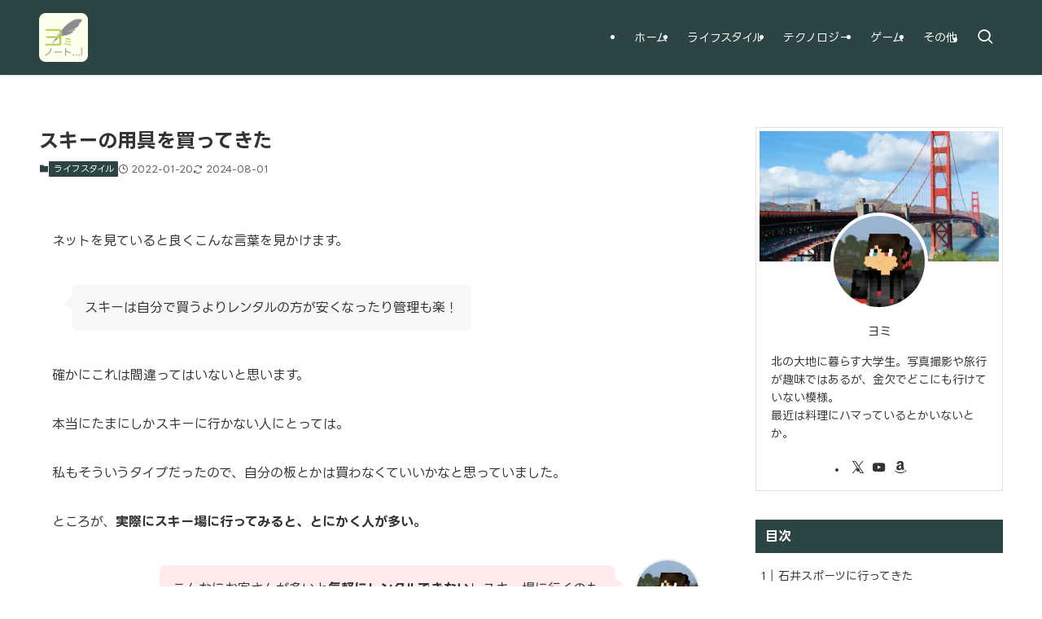

--- FILE ---
content_type: text/html; charset=UTF-8
request_url: https://yomi-note.com/lifestyle/1031/
body_size: 19220
content:
<!DOCTYPE html>
<html lang="ja" data-loaded="false" data-scrolled="false" data-spmenu="closed">
<head>
<!-- wexal_pst_init.js does not exist -->
<!-- engagement_delay.js does not exist -->
<!-- proxy.php does not exists -->
<meta charset="utf-8">
<meta name="format-detection" content="telephone=no">
<meta http-equiv="X-UA-Compatible" content="IE=edge">
<meta name="viewport" content="width=device-width, viewport-fit=cover">
<title>スキーの用具を買ってきた | ヨミノート</title>
<meta name='robots' content='max-image-preview:large'/>
<link rel="alternate" type="application/rss+xml" title="ヨミノート &raquo; フィード" href="https://yomi-note.com/feed/"/>
<link rel="alternate" type="application/rss+xml" title="ヨミノート &raquo; コメントフィード" href="https://yomi-note.com/comments/feed/"/>
<link rel="alternate" type="application/rss+xml" title="ヨミノート &raquo; スキーの用具を買ってきた のコメントのフィード" href="https://yomi-note.com/lifestyle/1031/feed/"/>
<!-- SEO SIMPLE PACK 3.6.2 -->
<meta name="description" content="ネットを見ていると良くこんな言葉を見かけます。 スキーは自分で買うよりレンタルの方が安くなったり管理も楽！ 確かにこれは間違ってはいないと思います。 本当にたまにしかスキーに行かない人にとっては。 私もそういうタイプだったので、自分の板とか">
<link rel="canonical" href="https://yomi-note.com/lifestyle/1031/">
<meta property="og:locale" content="ja_JP">
<meta property="og:type" content="article">
<meta property="og:image" content="https://yomi-note.com/wp-content/uploads/2022/01/EC-Bought-Skis.png">
<meta property="og:title" content="スキーの用具を買ってきた | ヨミノート">
<meta property="og:description" content="ネットを見ていると良くこんな言葉を見かけます。 スキーは自分で買うよりレンタルの方が安くなったり管理も楽！ 確かにこれは間違ってはいないと思います。 本当にたまにしかスキーに行かない人にとっては。 私もそういうタイプだったので、自分の板とか">
<meta property="og:url" content="https://yomi-note.com/lifestyle/1031/">
<meta property="og:site_name" content="ヨミノート">
<meta name="twitter:card" content="summary">
<!-- / SEO SIMPLE PACK -->
<style id='wp-img-auto-sizes-contain-inline-css' type='text/css'>
img:is([sizes=auto i],[sizes^="auto," i]){contain-intrinsic-size:3000px 1500px}
/*# sourceURL=wp-img-auto-sizes-contain-inline-css */
</style>
<style id='wp-block-library-inline-css' type='text/css'>
:root{--wp-block-synced-color:#7a00df;--wp-block-synced-color--rgb:122,0,223;--wp-bound-block-color:var(--wp-block-synced-color);--wp-editor-canvas-background:#ddd;--wp-admin-theme-color:#007cba;--wp-admin-theme-color--rgb:0,124,186;--wp-admin-theme-color-darker-10:#006ba1;--wp-admin-theme-color-darker-10--rgb:0,107,160.5;--wp-admin-theme-color-darker-20:#005a87;--wp-admin-theme-color-darker-20--rgb:0,90,135;--wp-admin-border-width-focus:2px}@media (min-resolution:192dpi){:root{--wp-admin-border-width-focus:1.5px}}.wp-element-button{cursor:pointer}:root .has-very-light-gray-background-color{background-color:#eee}:root .has-very-dark-gray-background-color{background-color:#313131}:root .has-very-light-gray-color{color:#eee}:root .has-very-dark-gray-color{color:#313131}:root .has-vivid-green-cyan-to-vivid-cyan-blue-gradient-background{background:linear-gradient(135deg,#00d084,#0693e3)}:root .has-purple-crush-gradient-background{background:linear-gradient(135deg,#34e2e4,#4721fb 50%,#ab1dfe)}:root .has-hazy-dawn-gradient-background{background:linear-gradient(135deg,#faaca8,#dad0ec)}:root .has-subdued-olive-gradient-background{background:linear-gradient(135deg,#fafae1,#67a671)}:root .has-atomic-cream-gradient-background{background:linear-gradient(135deg,#fdd79a,#004a59)}:root .has-nightshade-gradient-background{background:linear-gradient(135deg,#330968,#31cdcf)}:root .has-midnight-gradient-background{background:linear-gradient(135deg,#020381,#2874fc)}:root{--wp--preset--font-size--normal:16px;--wp--preset--font-size--huge:42px}.has-regular-font-size{font-size:1em}.has-larger-font-size{font-size:2.625em}.has-normal-font-size{font-size:var(--wp--preset--font-size--normal)}.has-huge-font-size{font-size:var(--wp--preset--font-size--huge)}.has-text-align-center{text-align:center}.has-text-align-left{text-align:left}.has-text-align-right{text-align:right}.has-fit-text{white-space:nowrap!important}#end-resizable-editor-section{display:none}.aligncenter{clear:both}.items-justified-left{justify-content:flex-start}.items-justified-center{justify-content:center}.items-justified-right{justify-content:flex-end}.items-justified-space-between{justify-content:space-between}.screen-reader-text{border:0;clip-path:inset(50%);height:1px;margin:-1px;overflow:hidden;padding:0;position:absolute;width:1px;word-wrap:normal!important}.screen-reader-text:focus{background-color:#ddd;clip-path:none;color:#444;display:block;font-size:1em;height:auto;left:5px;line-height:normal;padding:15px 23px 14px;text-decoration:none;top:5px;width:auto;z-index:100000}html :where(.has-border-color){border-style:solid}html :where([style*=border-top-color]){border-top-style:solid}html :where([style*=border-right-color]){border-right-style:solid}html :where([style*=border-bottom-color]){border-bottom-style:solid}html :where([style*=border-left-color]){border-left-style:solid}html :where([style*=border-width]){border-style:solid}html :where([style*=border-top-width]){border-top-style:solid}html :where([style*=border-right-width]){border-right-style:solid}html :where([style*=border-bottom-width]){border-bottom-style:solid}html :where([style*=border-left-width]){border-left-style:solid}html :where(img[class*=wp-image-]){height:auto;max-width:100%}:where(figure){margin:0 0 1em}html :where(.is-position-sticky){--wp-admin--admin-bar--position-offset:var(--wp-admin--admin-bar--height,0px)}@media screen and (max-width:600px){html :where(.is-position-sticky){--wp-admin--admin-bar--position-offset:0px}}

/*# sourceURL=wp-block-library-inline-css */
</style><style id='wp-block-heading-inline-css' type='text/css'>
h1:where(.wp-block-heading).has-background,h2:where(.wp-block-heading).has-background,h3:where(.wp-block-heading).has-background,h4:where(.wp-block-heading).has-background,h5:where(.wp-block-heading).has-background,h6:where(.wp-block-heading).has-background{padding:1.25em 2.375em}h1.has-text-align-left[style*=writing-mode]:where([style*=vertical-lr]),h1.has-text-align-right[style*=writing-mode]:where([style*=vertical-rl]),h2.has-text-align-left[style*=writing-mode]:where([style*=vertical-lr]),h2.has-text-align-right[style*=writing-mode]:where([style*=vertical-rl]),h3.has-text-align-left[style*=writing-mode]:where([style*=vertical-lr]),h3.has-text-align-right[style*=writing-mode]:where([style*=vertical-rl]),h4.has-text-align-left[style*=writing-mode]:where([style*=vertical-lr]),h4.has-text-align-right[style*=writing-mode]:where([style*=vertical-rl]),h5.has-text-align-left[style*=writing-mode]:where([style*=vertical-lr]),h5.has-text-align-right[style*=writing-mode]:where([style*=vertical-rl]),h6.has-text-align-left[style*=writing-mode]:where([style*=vertical-lr]),h6.has-text-align-right[style*=writing-mode]:where([style*=vertical-rl]){rotate:180deg}
/*# sourceURL=https://yomi-note.com/wp-includes/blocks/heading/style.min.css */
</style>
<style id='wp-block-paragraph-inline-css' type='text/css'>
.is-small-text{font-size:.875em}.is-regular-text{font-size:1em}.is-large-text{font-size:2.25em}.is-larger-text{font-size:3em}.has-drop-cap:not(:focus):first-letter{float:left;font-size:8.4em;font-style:normal;font-weight:100;line-height:.68;margin:.05em .1em 0 0;text-transform:uppercase}body.rtl .has-drop-cap:not(:focus):first-letter{float:none;margin-left:.1em}p.has-drop-cap.has-background{overflow:hidden}:root :where(p.has-background){padding:1.25em 2.375em}:where(p.has-text-color:not(.has-link-color)) a{color:inherit}p.has-text-align-left[style*="writing-mode:vertical-lr"],p.has-text-align-right[style*="writing-mode:vertical-rl"]{rotate:180deg}
/*# sourceURL=https://yomi-note.com/wp-includes/blocks/paragraph/style.min.css */
</style>
<style id='global-styles-inline-css' type='text/css'>
:root{--wp--preset--aspect-ratio--square: 1;--wp--preset--aspect-ratio--4-3: 4/3;--wp--preset--aspect-ratio--3-4: 3/4;--wp--preset--aspect-ratio--3-2: 3/2;--wp--preset--aspect-ratio--2-3: 2/3;--wp--preset--aspect-ratio--16-9: 16/9;--wp--preset--aspect-ratio--9-16: 9/16;--wp--preset--color--black: #000;--wp--preset--color--cyan-bluish-gray: #abb8c3;--wp--preset--color--white: #fff;--wp--preset--color--pale-pink: #f78da7;--wp--preset--color--vivid-red: #cf2e2e;--wp--preset--color--luminous-vivid-orange: #ff6900;--wp--preset--color--luminous-vivid-amber: #fcb900;--wp--preset--color--light-green-cyan: #7bdcb5;--wp--preset--color--vivid-green-cyan: #00d084;--wp--preset--color--pale-cyan-blue: #8ed1fc;--wp--preset--color--vivid-cyan-blue: #0693e3;--wp--preset--color--vivid-purple: #9b51e0;--wp--preset--color--swl-main: var(--color_main);--wp--preset--color--swl-main-thin: var(--color_main_thin);--wp--preset--color--swl-gray: var(--color_gray);--wp--preset--color--swl-deep-01: var(--color_deep01);--wp--preset--color--swl-deep-02: var(--color_deep02);--wp--preset--color--swl-deep-03: var(--color_deep03);--wp--preset--color--swl-deep-04: var(--color_deep04);--wp--preset--color--swl-pale-01: var(--color_pale01);--wp--preset--color--swl-pale-02: var(--color_pale02);--wp--preset--color--swl-pale-03: var(--color_pale03);--wp--preset--color--swl-pale-04: var(--color_pale04);--wp--preset--gradient--vivid-cyan-blue-to-vivid-purple: linear-gradient(135deg,rgb(6,147,227) 0%,rgb(155,81,224) 100%);--wp--preset--gradient--light-green-cyan-to-vivid-green-cyan: linear-gradient(135deg,rgb(122,220,180) 0%,rgb(0,208,130) 100%);--wp--preset--gradient--luminous-vivid-amber-to-luminous-vivid-orange: linear-gradient(135deg,rgb(252,185,0) 0%,rgb(255,105,0) 100%);--wp--preset--gradient--luminous-vivid-orange-to-vivid-red: linear-gradient(135deg,rgb(255,105,0) 0%,rgb(207,46,46) 100%);--wp--preset--gradient--very-light-gray-to-cyan-bluish-gray: linear-gradient(135deg,rgb(238,238,238) 0%,rgb(169,184,195) 100%);--wp--preset--gradient--cool-to-warm-spectrum: linear-gradient(135deg,rgb(74,234,220) 0%,rgb(151,120,209) 20%,rgb(207,42,186) 40%,rgb(238,44,130) 60%,rgb(251,105,98) 80%,rgb(254,248,76) 100%);--wp--preset--gradient--blush-light-purple: linear-gradient(135deg,rgb(255,206,236) 0%,rgb(152,150,240) 100%);--wp--preset--gradient--blush-bordeaux: linear-gradient(135deg,rgb(254,205,165) 0%,rgb(254,45,45) 50%,rgb(107,0,62) 100%);--wp--preset--gradient--luminous-dusk: linear-gradient(135deg,rgb(255,203,112) 0%,rgb(199,81,192) 50%,rgb(65,88,208) 100%);--wp--preset--gradient--pale-ocean: linear-gradient(135deg,rgb(255,245,203) 0%,rgb(182,227,212) 50%,rgb(51,167,181) 100%);--wp--preset--gradient--electric-grass: linear-gradient(135deg,rgb(202,248,128) 0%,rgb(113,206,126) 100%);--wp--preset--gradient--midnight: linear-gradient(135deg,rgb(2,3,129) 0%,rgb(40,116,252) 100%);--wp--preset--font-size--small: 0.9em;--wp--preset--font-size--medium: 1.1em;--wp--preset--font-size--large: 1.25em;--wp--preset--font-size--x-large: 42px;--wp--preset--font-size--xs: 0.75em;--wp--preset--font-size--huge: 1.6em;--wp--preset--spacing--20: 0.44rem;--wp--preset--spacing--30: 0.67rem;--wp--preset--spacing--40: 1rem;--wp--preset--spacing--50: 1.5rem;--wp--preset--spacing--60: 2.25rem;--wp--preset--spacing--70: 3.38rem;--wp--preset--spacing--80: 5.06rem;--wp--preset--shadow--natural: 6px 6px 9px rgba(0, 0, 0, 0.2);--wp--preset--shadow--deep: 12px 12px 50px rgba(0, 0, 0, 0.4);--wp--preset--shadow--sharp: 6px 6px 0px rgba(0, 0, 0, 0.2);--wp--preset--shadow--outlined: 6px 6px 0px -3px rgb(255, 255, 255), 6px 6px rgb(0, 0, 0);--wp--preset--shadow--crisp: 6px 6px 0px rgb(0, 0, 0);}:where(.is-layout-flex){gap: 0.5em;}:where(.is-layout-grid){gap: 0.5em;}body .is-layout-flex{display: flex;}.is-layout-flex{flex-wrap: wrap;align-items: center;}.is-layout-flex > :is(*, div){margin: 0;}body .is-layout-grid{display: grid;}.is-layout-grid > :is(*, div){margin: 0;}:where(.wp-block-columns.is-layout-flex){gap: 2em;}:where(.wp-block-columns.is-layout-grid){gap: 2em;}:where(.wp-block-post-template.is-layout-flex){gap: 1.25em;}:where(.wp-block-post-template.is-layout-grid){gap: 1.25em;}.has-black-color{color: var(--wp--preset--color--black) !important;}.has-cyan-bluish-gray-color{color: var(--wp--preset--color--cyan-bluish-gray) !important;}.has-white-color{color: var(--wp--preset--color--white) !important;}.has-pale-pink-color{color: var(--wp--preset--color--pale-pink) !important;}.has-vivid-red-color{color: var(--wp--preset--color--vivid-red) !important;}.has-luminous-vivid-orange-color{color: var(--wp--preset--color--luminous-vivid-orange) !important;}.has-luminous-vivid-amber-color{color: var(--wp--preset--color--luminous-vivid-amber) !important;}.has-light-green-cyan-color{color: var(--wp--preset--color--light-green-cyan) !important;}.has-vivid-green-cyan-color{color: var(--wp--preset--color--vivid-green-cyan) !important;}.has-pale-cyan-blue-color{color: var(--wp--preset--color--pale-cyan-blue) !important;}.has-vivid-cyan-blue-color{color: var(--wp--preset--color--vivid-cyan-blue) !important;}.has-vivid-purple-color{color: var(--wp--preset--color--vivid-purple) !important;}.has-black-background-color{background-color: var(--wp--preset--color--black) !important;}.has-cyan-bluish-gray-background-color{background-color: var(--wp--preset--color--cyan-bluish-gray) !important;}.has-white-background-color{background-color: var(--wp--preset--color--white) !important;}.has-pale-pink-background-color{background-color: var(--wp--preset--color--pale-pink) !important;}.has-vivid-red-background-color{background-color: var(--wp--preset--color--vivid-red) !important;}.has-luminous-vivid-orange-background-color{background-color: var(--wp--preset--color--luminous-vivid-orange) !important;}.has-luminous-vivid-amber-background-color{background-color: var(--wp--preset--color--luminous-vivid-amber) !important;}.has-light-green-cyan-background-color{background-color: var(--wp--preset--color--light-green-cyan) !important;}.has-vivid-green-cyan-background-color{background-color: var(--wp--preset--color--vivid-green-cyan) !important;}.has-pale-cyan-blue-background-color{background-color: var(--wp--preset--color--pale-cyan-blue) !important;}.has-vivid-cyan-blue-background-color{background-color: var(--wp--preset--color--vivid-cyan-blue) !important;}.has-vivid-purple-background-color{background-color: var(--wp--preset--color--vivid-purple) !important;}.has-black-border-color{border-color: var(--wp--preset--color--black) !important;}.has-cyan-bluish-gray-border-color{border-color: var(--wp--preset--color--cyan-bluish-gray) !important;}.has-white-border-color{border-color: var(--wp--preset--color--white) !important;}.has-pale-pink-border-color{border-color: var(--wp--preset--color--pale-pink) !important;}.has-vivid-red-border-color{border-color: var(--wp--preset--color--vivid-red) !important;}.has-luminous-vivid-orange-border-color{border-color: var(--wp--preset--color--luminous-vivid-orange) !important;}.has-luminous-vivid-amber-border-color{border-color: var(--wp--preset--color--luminous-vivid-amber) !important;}.has-light-green-cyan-border-color{border-color: var(--wp--preset--color--light-green-cyan) !important;}.has-vivid-green-cyan-border-color{border-color: var(--wp--preset--color--vivid-green-cyan) !important;}.has-pale-cyan-blue-border-color{border-color: var(--wp--preset--color--pale-cyan-blue) !important;}.has-vivid-cyan-blue-border-color{border-color: var(--wp--preset--color--vivid-cyan-blue) !important;}.has-vivid-purple-border-color{border-color: var(--wp--preset--color--vivid-purple) !important;}.has-vivid-cyan-blue-to-vivid-purple-gradient-background{background: var(--wp--preset--gradient--vivid-cyan-blue-to-vivid-purple) !important;}.has-light-green-cyan-to-vivid-green-cyan-gradient-background{background: var(--wp--preset--gradient--light-green-cyan-to-vivid-green-cyan) !important;}.has-luminous-vivid-amber-to-luminous-vivid-orange-gradient-background{background: var(--wp--preset--gradient--luminous-vivid-amber-to-luminous-vivid-orange) !important;}.has-luminous-vivid-orange-to-vivid-red-gradient-background{background: var(--wp--preset--gradient--luminous-vivid-orange-to-vivid-red) !important;}.has-very-light-gray-to-cyan-bluish-gray-gradient-background{background: var(--wp--preset--gradient--very-light-gray-to-cyan-bluish-gray) !important;}.has-cool-to-warm-spectrum-gradient-background{background: var(--wp--preset--gradient--cool-to-warm-spectrum) !important;}.has-blush-light-purple-gradient-background{background: var(--wp--preset--gradient--blush-light-purple) !important;}.has-blush-bordeaux-gradient-background{background: var(--wp--preset--gradient--blush-bordeaux) !important;}.has-luminous-dusk-gradient-background{background: var(--wp--preset--gradient--luminous-dusk) !important;}.has-pale-ocean-gradient-background{background: var(--wp--preset--gradient--pale-ocean) !important;}.has-electric-grass-gradient-background{background: var(--wp--preset--gradient--electric-grass) !important;}.has-midnight-gradient-background{background: var(--wp--preset--gradient--midnight) !important;}.has-small-font-size{font-size: var(--wp--preset--font-size--small) !important;}.has-medium-font-size{font-size: var(--wp--preset--font-size--medium) !important;}.has-large-font-size{font-size: var(--wp--preset--font-size--large) !important;}.has-x-large-font-size{font-size: var(--wp--preset--font-size--x-large) !important;}
/*# sourceURL=global-styles-inline-css */
</style>
<link rel='stylesheet' id='swell-icons-css' href='https://yomi-note.com/wp-content/themes/swell/build/css/swell-icons.css?ver=2.16.0' type='text/css' media='all'/>
<link rel='stylesheet' id='main_style-css' href='https://yomi-note.com/wp-content/themes/swell/build/css/main.css?ver=2.16.0' type='text/css' media='all'/>
<link rel='stylesheet' id='swell_blocks-css' href='https://yomi-note.com/wp-content/themes/swell/build/css/blocks.css?ver=2.16.0' type='text/css' media='all'/>
<style id='swell_custom-inline-css' type='text/css'>
:root{--swl-fz--content:4vw;--swl-font_family:"游ゴシック体", "Yu Gothic", YuGothic, "Hiragino Kaku Gothic ProN", "Hiragino Sans", Meiryo, sans-serif;--swl-font_weight:500;--color_main:#2d4444;--color_text:#333;--color_link:#2d4444;--color_htag:#2d4444;--color_bg:#ffffff;--color_gradient1:#d8ffff;--color_gradient2:#87e7ff;--color_main_thin:rgba(56, 85, 85, 0.05 );--color_main_dark:rgba(34, 51, 51, 1 );--color_list_check:#2d4444;--color_list_num:#2d4444;--color_list_good:#86dd7b;--color_list_triangle:#f4e03a;--color_list_bad:#f36060;--color_faq_q:#d55656;--color_faq_a:#6599b7;--color_icon_good:#3cd250;--color_icon_good_bg:#ecffe9;--color_icon_bad:#4b73eb;--color_icon_bad_bg:#eafaff;--color_icon_info:#f578b4;--color_icon_info_bg:#fff0fa;--color_icon_announce:#ffa537;--color_icon_announce_bg:#fff5f0;--color_icon_pen:#7a7a7a;--color_icon_pen_bg:#f7f7f7;--color_icon_book:#787364;--color_icon_book_bg:#f8f6ef;--color_icon_point:#ffa639;--color_icon_check:#86d67c;--color_icon_batsu:#f36060;--color_icon_hatena:#5295cc;--color_icon_caution:#f7da38;--color_icon_memo:#84878a;--color_deep01:#e44141;--color_deep02:#3d79d5;--color_deep03:#63a84d;--color_deep04:#f09f4d;--color_pale01:#fff2f0;--color_pale02:#f3f8fd;--color_pale03:#f1f9ee;--color_pale04:#fdf9ee;--color_mark_blue:#b7e3ff;--color_mark_green:#bdf9c3;--color_mark_yellow:#fcf69f;--color_mark_orange:#ffddbc;--border01:solid 1px var(--color_main);--border02:double 4px var(--color_main);--border03:dashed 2px var(--color_border);--border04:solid 4px var(--color_gray);--card_posts_thumb_ratio:56.25%;--list_posts_thumb_ratio:56.25%;--big_posts_thumb_ratio:56.25%;--thumb_posts_thumb_ratio:56.25%;--blogcard_thumb_ratio:56.25%;--color_header_bg:#2d4444;--color_header_text:#ffffff;--color_footer_bg:#2d4444;--color_footer_text:#ffffff;--container_size:1200px;--article_size:900px;--logo_size_sp:70px;--logo_size_pc:60px;--logo_size_pcfix:48px;}.swl-cell-bg[data-icon="doubleCircle"]{--cell-icon-color:#ffc977}.swl-cell-bg[data-icon="circle"]{--cell-icon-color:#94e29c}.swl-cell-bg[data-icon="triangle"]{--cell-icon-color:#eeda2f}.swl-cell-bg[data-icon="close"]{--cell-icon-color:#ec9191}.swl-cell-bg[data-icon="hatena"]{--cell-icon-color:#93c9da}.swl-cell-bg[data-icon="check"]{--cell-icon-color:#94e29c}.swl-cell-bg[data-icon="line"]{--cell-icon-color:#9b9b9b}.cap_box[data-colset="col1"]{--capbox-color:#f59b5f;--capbox-color--bg:#fff8eb}.cap_box[data-colset="col2"]{--capbox-color:#5fb9f5;--capbox-color--bg:#edf5ff}.cap_box[data-colset="col3"]{--capbox-color:#2fcd90;--capbox-color--bg:#eafaf2}.red_{--the-btn-color:#f74a4a;--the-btn-color2:#ffbc49;--the-solid-shadow: rgba(185, 56, 56, 1 )}.blue_{--the-btn-color:#338df4;--the-btn-color2:#35eaff;--the-solid-shadow: rgba(38, 106, 183, 1 )}.green_{--the-btn-color:#62d847;--the-btn-color2:#7bf7bd;--the-solid-shadow: rgba(74, 162, 53, 1 )}.is-style-btn_normal{--the-btn-radius:80px}.is-style-btn_solid{--the-btn-radius:80px}.is-style-btn_shiny{--the-btn-radius:80px}.is-style-btn_line{--the-btn-radius:80px}.post_content blockquote{padding:1.5em 2em 1.5em 3em}.post_content blockquote::before{content:"";display:block;width:5px;height:calc(100% - 3em);top:1.5em;left:1.5em;border-left:solid 1px rgba(180,180,180,.75);border-right:solid 1px rgba(180,180,180,.75);}.mark_blue{background:-webkit-linear-gradient(transparent 64%,var(--color_mark_blue) 0%);background:linear-gradient(transparent 64%,var(--color_mark_blue) 0%)}.mark_green{background:-webkit-linear-gradient(transparent 64%,var(--color_mark_green) 0%);background:linear-gradient(transparent 64%,var(--color_mark_green) 0%)}.mark_yellow{background:-webkit-linear-gradient(transparent 64%,var(--color_mark_yellow) 0%);background:linear-gradient(transparent 64%,var(--color_mark_yellow) 0%)}.mark_orange{background:-webkit-linear-gradient(transparent 64%,var(--color_mark_orange) 0%);background:linear-gradient(transparent 64%,var(--color_mark_orange) 0%)}[class*="is-style-icon_"]{color:#333;border-width:0}[class*="is-style-big_icon_"]{border-width:2px;border-style:solid}[data-col="gray"] .c-balloon__text{background:#f7f7f7;border-color:#ccc}[data-col="gray"] .c-balloon__before{border-right-color:#f7f7f7}[data-col="green"] .c-balloon__text{background:#d1f8c2;border-color:#9ddd93}[data-col="green"] .c-balloon__before{border-right-color:#d1f8c2}[data-col="blue"] .c-balloon__text{background:#e2f6ff;border-color:#93d2f0}[data-col="blue"] .c-balloon__before{border-right-color:#e2f6ff}[data-col="red"] .c-balloon__text{background:#ffebeb;border-color:#f48789}[data-col="red"] .c-balloon__before{border-right-color:#ffebeb}[data-col="yellow"] .c-balloon__text{background:#f9f7d2;border-color:#fbe593}[data-col="yellow"] .c-balloon__before{border-right-color:#f9f7d2}.-type-list2 .p-postList__body::after,.-type-big .p-postList__body::after{content: "READ MORE »";}.c-postThumb__cat{background-color:#2d4444;color:#fff;background-image: repeating-linear-gradient(-45deg,rgba(255,255,255,.1),rgba(255,255,255,.1) 6px,transparent 6px,transparent 12px)}.post_content h2:where(:not([class^="swell-block-"]):not(.faq_q):not(.p-postList__title)){background:var(--color_htag);padding:.75em 1em;color:#fff;border-radius:var(--swl-radius--2, 0px)}.post_content h2:where(:not([class^="swell-block-"]):not(.faq_q):not(.p-postList__title))::before{position:absolute;display:block;pointer-events:none}.post_content h3:where(:not([class^="swell-block-"]):not(.faq_q):not(.p-postList__title)){padding:0 .5em .5em}.post_content h3:where(:not([class^="swell-block-"]):not(.faq_q):not(.p-postList__title))::before{content:"";width:100%;height:2px;background: repeating-linear-gradient(90deg, var(--color_htag) 0%, var(--color_htag) 29.3%, rgba(56, 85, 85, 0.2 ) 29.3%, rgba(56, 85, 85, 0.2 ) 100%)}.post_content h4:where(:not([class^="swell-block-"]):not(.faq_q):not(.p-postList__title)){padding:0 0 0 16px;border-left:solid 2px var(--color_htag)}.post_content h2.is-style-section_ttl{padding:0 5.5em}.post_content h2.is-style-section_ttl::before,.post_content h2.is-style-section_ttl::after{position:absolute;top:50%;bottom:auto;display:block;width:3em;height:1px;pointer-events:none;content:"";background:#2d4444}.post_content h2.is-style-section_ttl::before{left:2em;right:auto}.post_content h2.is-style-section_ttl::after{left:auto;right:2em}.post_content h2.is-style-section_ttl.has-text-align-left{padding-left:1.75em;padding-right:0}.post_content h2.is-style-section_ttl.has-text-align-left::before{width:1em; left:0}.post_content h2.is-style-section_ttl.has-text-align-left::after{content:none}.post_content h2.is-style-section_ttl.has-text-align-right{padding-left:0;padding-right:1.75em}.post_content h2.is-style-section_ttl.has-text-align-right::before{content:none}.post_content h2.is-style-section_ttl.has-text-align-right::after{width:1em; right:0}.l-footer__widgetArea{background:#2d4444}.l-footer__widgetArea{color:#ffffff}.l-header{box-shadow: 0 1px 4px rgba(0,0,0,.12)}.l-header__menuBtn{order:3}.l-header__customBtn{order:1}.c-gnav a::after{background:var(--color_main)}.p-spHeadMenu .menu-item.-current{border-bottom-color:var(--color_main)}.c-gnav > li:hover > a,.c-gnav > .-current > a{background:#f7f7f7;color: #333}.c-gnav .sub-menu{color:#fff;background:var(--color_main)}.l-fixHeader::before{opacity:1}#pagetop{border-radius:50%}#fix_tocbtn{border-radius:50%}#before_footer_widget{margin-bottom:0}.c-widget__title.-spmenu{padding:.5em .75em;border-radius:var(--swl-radius--2, 0px);background:var(--color_main);color:#fff;}.c-widget__title.-footer{padding:.5em}.c-widget__title.-footer::before{content:"";bottom:0;left:0;width:40%;z-index:1;background:var(--color_main)}.c-widget__title.-footer::after{content:"";bottom:0;left:0;width:100%;background:var(--color_border)}.c-secTitle{border-left:solid 2px var(--color_main);padding:0em .75em}.p-spMenu{color:#333}.p-spMenu__inner::before{background:#fdfdfd;opacity:1}.p-spMenu__overlay{background:#000;opacity:0.6}[class*="page-numbers"]{color:#fff;background-color:#dedede}.l-topTitleArea.c-filterLayer::before{background-color:#000;opacity:0.2;content:""}@media screen and (min-width: 960px){:root{}}@media screen and (max-width: 959px){:root{}.l-header__logo{order:2;text-align:center}}@media screen and (min-width: 600px){:root{--swl-fz--content:16px;}}@media screen and (max-width: 599px){:root{}.post_content h2.is-style-section_ttl{padding:0 3.5em}.post_content h2.is-style-section_ttl::before{width:2em;left:1em}.post_content h2.is-style-section_ttl::after{width:2em;right:1em}}@media (min-width: 1108px) {.alignwide{left:-100px;width:calc(100% + 200px);}}@media (max-width: 1108px) {.-sidebar-off .swell-block-fullWide__inner.l-container .alignwide{left:0px;width:100%;}}.l-fixHeader .l-fixHeader__gnav{order:0}[data-scrolled=true] .l-fixHeader[data-ready]{opacity:1;-webkit-transform:translateY(0)!important;transform:translateY(0)!important;visibility:visible}.-body-solid .l-fixHeader{box-shadow:0 2px 4px var(--swl-color_shadow)}.l-fixHeader__inner{align-items:stretch;color:var(--color_header_text);display:flex;padding-bottom:0;padding-top:0;position:relative;z-index:1}.l-fixHeader__logo{align-items:center;display:flex;line-height:1;margin-right:24px;order:0;padding:16px 0}.is-style-btn_normal a,.is-style-btn_shiny a{box-shadow:var(--swl-btn_shadow)}.c-shareBtns__btn,.is-style-balloon>.c-tabList .c-tabList__button,.p-snsCta,[class*=page-numbers]{box-shadow:var(--swl-box_shadow)}.p-articleThumb__img,.p-articleThumb__youtube{box-shadow:var(--swl-img_shadow)}.p-pickupBanners__item .c-bannerLink,.p-postList__thumb{box-shadow:0 2px 8px rgba(0,0,0,.1),0 4px 4px -4px rgba(0,0,0,.1)}.p-postList.-w-ranking li:before{background-image:repeating-linear-gradient(-45deg,hsla(0,0%,100%,.1),hsla(0,0%,100%,.1) 6px,transparent 0,transparent 12px);box-shadow:1px 1px 4px rgba(0,0,0,.2)}@media (min-width:960px){.-series .l-header__inner{align-items:stretch;display:flex}.-series .l-header__logo{align-items:center;display:flex;flex-wrap:wrap;margin-right:24px;padding:16px 0}.-series .l-header__logo .c-catchphrase{font-size:13px;padding:4px 0}.-series .c-headLogo{margin-right:16px}.-series-right .l-header__inner{justify-content:space-between}.-series-right .c-gnavWrap{margin-left:auto}.-series-right .w-header{margin-left:12px}.-series-left .w-header{margin-left:auto}}@media (min-width:960px) and (min-width:600px){.-series .c-headLogo{max-width:400px}}.c-gnav .sub-menu a:before,.c-listMenu a:before{-webkit-font-smoothing:antialiased;-moz-osx-font-smoothing:grayscale;font-family:icomoon!important;font-style:normal;font-variant:normal;font-weight:400;line-height:1;text-transform:none}.c-submenuToggleBtn{display:none}.c-listMenu a{padding:.75em 1em .75em 1.5em;transition:padding .25s}.c-listMenu a:hover{padding-left:1.75em;padding-right:.75em}.c-gnav .sub-menu a:before,.c-listMenu a:before{color:inherit;content:"\e921";display:inline-block;left:2px;position:absolute;top:50%;-webkit-transform:translateY(-50%);transform:translateY(-50%);vertical-align:middle}.widget_categories>ul>.cat-item>a,.wp-block-categories-list>li>a{padding-left:1.75em}.c-listMenu .children,.c-listMenu .sub-menu{margin:0}.c-listMenu .children a,.c-listMenu .sub-menu a{font-size:.9em;padding-left:2.5em}.c-listMenu .children a:before,.c-listMenu .sub-menu a:before{left:1em}.c-listMenu .children a:hover,.c-listMenu .sub-menu a:hover{padding-left:2.75em}.c-listMenu .children ul a,.c-listMenu .sub-menu ul a{padding-left:3.25em}.c-listMenu .children ul a:before,.c-listMenu .sub-menu ul a:before{left:1.75em}.c-listMenu .children ul a:hover,.c-listMenu .sub-menu ul a:hover{padding-left:3.5em}.c-gnav li:hover>.sub-menu{opacity:1;visibility:visible}.c-gnav .sub-menu:before{background:inherit;content:"";height:100%;left:0;position:absolute;top:0;width:100%;z-index:0}.c-gnav .sub-menu .sub-menu{left:100%;top:0;z-index:-1}.c-gnav .sub-menu a{padding-left:2em}.c-gnav .sub-menu a:before{left:.5em}.c-gnav .sub-menu a:hover .ttl{left:4px}:root{--color_content_bg:var(--color_bg);}.c-widget__title.-side{padding:.5em .75em;border-radius:var(--swl-radius--2, 0px);background:var(--color_main);color:#fff;}.c-shareBtns__item:not(:last-child){margin-right:4px}.c-shareBtns__btn{padding:8px 0}@media screen and (min-width: 960px){:root{}.single .c-postTitle__date{display:none}}@media screen and (max-width: 959px){:root{}.single .c-postTitle__date{display:none}}@media screen and (min-width: 600px){:root{}}@media screen and (max-width: 599px){:root{}}.swell-block-fullWide__inner.l-container{--swl-fw_inner_pad:var(--swl-pad_container,0px)}@media (min-width:960px){.-sidebar-on .l-content .alignfull,.-sidebar-on .l-content .alignwide{left:-16px;width:calc(100% + 32px)}.swell-block-fullWide__inner.l-article{--swl-fw_inner_pad:var(--swl-pad_post_content,0px)}.-sidebar-on .swell-block-fullWide__inner .alignwide{left:0;width:100%}.-sidebar-on .swell-block-fullWide__inner .alignfull{left:calc(0px - var(--swl-fw_inner_pad, 0))!important;margin-left:0!important;margin-right:0!important;width:calc(100% + var(--swl-fw_inner_pad, 0)*2)!important}}.p-relatedPosts .p-postList__item{margin-bottom:1.5em}.p-relatedPosts .p-postList__times,.p-relatedPosts .p-postList__times>:last-child{margin-right:0}@media (min-width:600px){.p-relatedPosts .p-postList__item{width:33.33333%}}@media screen and (min-width:600px) and (max-width:1239px){.p-relatedPosts .p-postList__item:nth-child(7),.p-relatedPosts .p-postList__item:nth-child(8){display:none}}@media screen and (min-width:1240px){.p-relatedPosts .p-postList__item{width:25%}}.-index-off .p-toc,.swell-toc-placeholder:empty{display:none}.p-toc.-modal{height:100%;margin:0;overflow-y:auto;padding:0}#main_content .p-toc{border-radius:var(--swl-radius--2,0);margin:4em auto;max-width:800px}#sidebar .p-toc{margin-top:-.5em}.p-toc .__pn:before{content:none!important;counter-increment:none}.p-toc .__prev{margin:0 0 1em}.p-toc .__next{margin:1em 0 0}.p-toc.is-omitted:not([data-omit=ct]) [data-level="2"] .p-toc__childList{height:0;margin-bottom:-.5em;visibility:hidden}.p-toc.is-omitted:not([data-omit=nest]){position:relative}.p-toc.is-omitted:not([data-omit=nest]):before{background:linear-gradient(hsla(0,0%,100%,0),var(--color_bg));bottom:5em;content:"";height:4em;left:0;opacity:.75;pointer-events:none;position:absolute;width:100%;z-index:1}.p-toc.is-omitted:not([data-omit=nest]):after{background:var(--color_bg);bottom:0;content:"";height:5em;left:0;opacity:.75;position:absolute;width:100%;z-index:1}.p-toc.is-omitted:not([data-omit=nest]) .__next,.p-toc.is-omitted:not([data-omit=nest]) [data-omit="1"]{display:none}.p-toc .p-toc__expandBtn{background-color:#f7f7f7;border:rgba(0,0,0,.2);border-radius:5em;box-shadow:0 0 0 1px #bbb;color:#333;display:block;font-size:14px;line-height:1.5;margin:.75em auto 0;min-width:6em;padding:.5em 1em;position:relative;transition:box-shadow .25s;z-index:2}.p-toc[data-omit=nest] .p-toc__expandBtn{display:inline-block;font-size:13px;margin:0 0 0 1.25em;padding:.5em .75em}.p-toc:not([data-omit=nest]) .p-toc__expandBtn:after,.p-toc:not([data-omit=nest]) .p-toc__expandBtn:before{border-top-color:inherit;border-top-style:dotted;border-top-width:3px;content:"";display:block;height:1px;position:absolute;top:calc(50% - 1px);transition:border-color .25s;width:100%;width:22px}.p-toc:not([data-omit=nest]) .p-toc__expandBtn:before{right:calc(100% + 1em)}.p-toc:not([data-omit=nest]) .p-toc__expandBtn:after{left:calc(100% + 1em)}.p-toc.is-expanded .p-toc__expandBtn{border-color:transparent}.p-toc__ttl{display:block;font-size:1.2em;line-height:1;position:relative;text-align:center}.p-toc__ttl:before{content:"\e918";display:inline-block;font-family:icomoon;margin-right:.5em;padding-bottom:2px;vertical-align:middle}#index_modal .p-toc__ttl{margin-bottom:.5em}.p-toc__list li{line-height:1.6}.p-toc__list>li+li{margin-top:.5em}.p-toc__list .p-toc__childList{padding-left:.5em}.p-toc__list [data-level="3"]{font-size:.9em}.p-toc__list .mininote{display:none}.post_content .p-toc__list{padding-left:0}#sidebar .p-toc__list{margin-bottom:0}#sidebar .p-toc__list .p-toc__childList{padding-left:0}.p-toc__link{color:inherit;font-size:inherit;text-decoration:none}.p-toc__link:hover{opacity:.8}.p-toc.-simple{border:1px solid var(--color_border);padding:1.25em}.p-toc.-simple .p-toc__ttl{border-bottom:1px dashed var(--color_border);margin-bottom:1em;padding:0 .5em .75em;text-align:left}@media (min-width:960px){#main_content .p-toc{width:92%}}@media (hover:hover){.p-toc .p-toc__expandBtn:hover{border-color:transparent;box-shadow:0 0 0 2px currentcolor}}.p-pnLinks{align-items:stretch;display:flex;justify-content:space-between;margin:2em 0}.p-pnLinks__item{font-size:3vw;position:relative;width:49%}.p-pnLinks__item:before{content:"";display:block;height:.5em;pointer-events:none;position:absolute;top:50%;width:.5em;z-index:1}.p-pnLinks__item.-prev:before{border-bottom:1px solid;border-left:1px solid;left:.35em;-webkit-transform:rotate(45deg) translateY(-50%);transform:rotate(45deg) translateY(-50%)}.p-pnLinks__item.-prev .p-pnLinks__thumb{margin-right:8px}.p-pnLinks__item.-next .p-pnLinks__link{justify-content:flex-end}.p-pnLinks__item.-next:before{border-bottom:1px solid;border-right:1px solid;right:.35em;-webkit-transform:rotate(-45deg) translateY(-50%);transform:rotate(-45deg) translateY(-50%)}.p-pnLinks__item.-next .p-pnLinks__thumb{margin-left:8px;order:2}.p-pnLinks__item.-next:first-child{margin-left:auto}.p-pnLinks__link{align-items:center;border-radius:var(--swl-radius--2,0);color:inherit;display:flex;height:100%;line-height:1.4;min-height:4em;padding:.6em 1em .5em;position:relative;text-decoration:none;transition:box-shadow .25s;width:100%}.p-pnLinks__thumb{border-radius:var(--swl-radius--4,0);height:32px;-o-object-fit:cover;object-fit:cover;width:48px}.p-pnLinks .-prev .p-pnLinks__link{border-left:1.25em solid var(--color_main)}.p-pnLinks .-prev:before{color:#fff}.p-pnLinks .-next .p-pnLinks__link{border-right:1.25em solid var(--color_main)}.p-pnLinks .-next:before{color:#fff}@media not all and (min-width:960px){.p-pnLinks.-thumb-on{display:block}.p-pnLinks.-thumb-on .p-pnLinks__item{width:100%}}@media (min-width:600px){.p-pnLinks__item{font-size:13px}.p-pnLinks__thumb{height:48px;width:72px}.p-pnLinks__title{transition:-webkit-transform .25s;transition:transform .25s;transition:transform .25s,-webkit-transform .25s}.-prev>.p-pnLinks__link:hover .p-pnLinks__title{-webkit-transform:translateX(4px);transform:translateX(4px)}.-next>.p-pnLinks__link:hover .p-pnLinks__title{-webkit-transform:translateX(-4px);transform:translateX(-4px)}.p-pnLinks .-prev .p-pnLinks__link:hover{box-shadow:1px 1px 2px var(--swl-color_shadow)}.p-pnLinks .-next .p-pnLinks__link:hover{box-shadow:-1px 1px 2px var(--swl-color_shadow)}}
/*# sourceURL=swell_custom-inline-css */
</style>
<link rel='stylesheet' id='swell-parts/footer-css' href='https://yomi-note.com/wp-content/themes/swell/build/css/modules/parts/footer.css?ver=2.16.0' type='text/css' media='all'/>
<link rel='stylesheet' id='swell-page/single-css' href='https://yomi-note.com/wp-content/themes/swell/build/css/modules/page/single.css?ver=2.16.0' type='text/css' media='all'/>
<style id='classic-theme-styles-inline-css' type='text/css'>
/*! This file is auto-generated */
.wp-block-button__link{color:#fff;background-color:#32373c;border-radius:9999px;box-shadow:none;text-decoration:none;padding:calc(.667em + 2px) calc(1.333em + 2px);font-size:1.125em}.wp-block-file__button{background:#32373c;color:#fff;text-decoration:none}
/*# sourceURL=/wp-includes/css/classic-themes.min.css */
</style>
<link rel='stylesheet' id='child_style-css' href='https://yomi-note.com/wp-content/themes/swell_child/style.css?ver=2026012512445' type='text/css' media='all'/>
<link rel='stylesheet' id='hcb-style-css' href='https://yomi-note.com/wp-content/plugins/highlighting-code-block/build/css/hcb--dark.css?ver=2.0.1' type='text/css' media='all'/>
<style id='hcb-style-inline-css' type='text/css'>
:root{--hcb--fz--base: 14px}:root{--hcb--fz--mobile: 13px}:root{--hcb--ff:Menlo, Consolas, "Hiragino Kaku Gothic ProN", "Hiragino Sans", Meiryo, sans-serif;}.hcb_wrap{--hcb--data-label: none;--hcb--btn-offset: 0px;}
/*# sourceURL=hcb-style-inline-css */
</style>
<noscript><link href="https://yomi-note.com/wp-content/themes/swell/build/css/noscript.css" rel="stylesheet"></noscript>
<link rel="https://api.w.org/" href="https://yomi-note.com/wp-json/"/><link rel="alternate" title="JSON" type="application/json" href="https://yomi-note.com/wp-json/wp/v2/posts/1031"/><link rel='shortlink' href='https://yomi-note.com/?p=1031'/>
<link rel="icon" href="https://yomi-note.com/wp-content/uploads/2023/12/cropped-icon-yomi-note-2024-rounded-32x32.png" sizes="32x32"/>
<link rel="icon" href="https://yomi-note.com/wp-content/uploads/2023/12/cropped-icon-yomi-note-2024-rounded-192x192.png" sizes="192x192"/>
<link rel="apple-touch-icon" href="https://yomi-note.com/wp-content/uploads/2023/12/cropped-icon-yomi-note-2024-rounded-180x180.png"/>
<meta name="msapplication-TileImage" content="https://yomi-note.com/wp-content/uploads/2023/12/cropped-icon-yomi-note-2024-rounded-270x270.png"/>
<link rel="stylesheet" href="https://yomi-note.com/wp-content/themes/swell/build/css/print.css" media="print">
<link rel="preconnect" href="https://fonts.googleapis.com">
<link rel="preconnect" href="https://fonts.gstatic.com" crossorigin>
<link href="https://fonts.googleapis.com/css2?family=LINE+Seed+JP:wght@400;700&display=swap" rel="stylesheet">
</head>
<body>
<div id="body_wrap" class="wp-singular post-template-default single single-post postid-1031 single-format-standard wp-theme-swell wp-child-theme-swell_child -body-solid -sidebar-on -frame-off id_1031">
<div id="sp_menu" class="p-spMenu -right">
<div class="p-spMenu__inner">
<div class="p-spMenu__closeBtn">
<button class="c-iconBtn -menuBtn c-plainBtn" data-onclick="toggleMenu" aria-label="メニューを閉じる">
<i class="c-iconBtn__icon icon-close-thin"></i>
</button>
</div>
<div class="p-spMenu__body">
<div class="c-widget__title -spmenu">
MENU	</div>
<div class="p-spMenu__nav">
<ul class="c-spnav c-listMenu"><li class="menu-item menu-item-type-custom menu-item-object-custom menu-item-home menu-item-7"><a href="https://yomi-note.com">ホーム</a></li>
<li class="menu-item menu-item-type-taxonomy menu-item-object-category current-post-ancestor current-menu-parent current-post-parent menu-item-has-children menu-item-1445"><a href="https://yomi-note.com/category/lifestyle/">ライフスタイル</a>
<ul class="sub-menu">
<li class="menu-item menu-item-type-taxonomy menu-item-object-category menu-item-1447"><a href="https://yomi-note.com/category/lifestyle/travel-life/">旅行・交通・宿</a></li>
<li class="menu-item menu-item-type-taxonomy menu-item-object-category menu-item-2506"><a href="https://yomi-note.com/category/lifestyle/finance/">マネー・カード・家計</a></li>
</ul>
</li>
<li class="menu-item menu-item-type-taxonomy menu-item-object-category menu-item-has-children menu-item-1446"><a href="https://yomi-note.com/category/technology/">テクノロジー</a>
<ul class="sub-menu">
<li class="menu-item menu-item-type-taxonomy menu-item-object-category menu-item-1670"><a href="https://yomi-note.com/category/technology/pc/">パソコン</a></li>
<li class="menu-item menu-item-type-taxonomy menu-item-object-category menu-item-1672"><a href="https://yomi-note.com/category/technology/smartphone/">スマホ</a></li>
<li class="menu-item menu-item-type-taxonomy menu-item-object-category menu-item-1669"><a href="https://yomi-note.com/category/technology/peripheral-device/">周辺機器・アクセサリー</a></li>
<li class="menu-item menu-item-type-taxonomy menu-item-object-category menu-item-1671"><a href="https://yomi-note.com/category/technology/software/">ソフトウェア</a></li>
</ul>
</li>
<li class="menu-item menu-item-type-taxonomy menu-item-object-category menu-item-has-children menu-item-1441"><a href="https://yomi-note.com/category/game/">ゲーム</a>
<ul class="sub-menu">
<li class="menu-item menu-item-type-taxonomy menu-item-object-category menu-item-1443"><a href="https://yomi-note.com/category/game/minecraft-games/">Minecraft</a></li>
<li class="menu-item menu-item-type-taxonomy menu-item-object-category menu-item-1442"><a href="https://yomi-note.com/category/game/infiniteflight-games/">InfiniteFlight</a></li>
</ul>
</li>
<li class="menu-item menu-item-type-taxonomy menu-item-object-category menu-item-1444"><a href="https://yomi-note.com/category/uncategorized/">その他</a></li>
</ul>	</div>
<div id="sp_menu_bottom" class="p-spMenu__bottom w-spMenuBottom"><div id="block-6" class="c-widget widget_block"><span id="csi_siteseal_tag" oncontextmenu="return false;">
<a id="csi_siteseal_profile_link">
<img decoding="async" alt="en_dark_typeB_130x66.png" id="csi_siteseal_image" width="130" height="66" src="[data-uri]" data-src="#" style="display: none" data-aspectratio="130/66" class="lazyload"><noscript><img decoding="async" alt="en_dark_typeB_130x66.png" id="csi_siteseal_image" width="130" height="66" src="#" style="display: none"></noscript>
</a>
</span>
<script>
    window.addEventListener('load', () => {
        let s = document.createElement("script");
        s.src = "https://gmo-cybersecurity.com/siteseal/siteseal.js"
        document.body.appendChild(s);
    });
</script></div></div>	</div>
</div>
<div class="p-spMenu__overlay c-overlay" data-onclick="toggleMenu"></div>
</div>
<header id="header" class="l-header -series -series-right" data-spfix="1">
<div class="l-header__inner l-container">
<div class="l-header__logo">
<div class="c-headLogo -img"><a href="https://yomi-note.com/" title="ヨミノート" class="c-headLogo__link" rel="home"><img width="512" height="512" src="https://yomi-note.com/wp-content/uploads/2023/12/cropped-icon-yomi-note-2024-rounded.png" alt="ヨミノート" class="c-headLogo__img" srcset="https://yomi-note.com/wp-content/uploads/2023/12/cropped-icon-yomi-note-2024-rounded.png 512w, https://yomi-note.com/wp-content/uploads/2023/12/cropped-icon-yomi-note-2024-rounded-300x300.png 300w, https://yomi-note.com/wp-content/uploads/2023/12/cropped-icon-yomi-note-2024-rounded-150x150.png 150w, https://yomi-note.com/wp-content/uploads/2023/12/cropped-icon-yomi-note-2024-rounded-320x320.png 320w, https://yomi-note.com/wp-content/uploads/2023/12/cropped-icon-yomi-note-2024-rounded-270x270.png 270w, https://yomi-note.com/wp-content/uploads/2023/12/cropped-icon-yomi-note-2024-rounded-192x192.png 192w, https://yomi-note.com/wp-content/uploads/2023/12/cropped-icon-yomi-note-2024-rounded-180x180.png 180w, https://yomi-note.com/wp-content/uploads/2023/12/cropped-icon-yomi-note-2024-rounded-32x32.png 32w" sizes="(max-width: 959px) 50vw, 800px" decoding="async" loading="eager"></a></div>	</div>
<nav id="gnav" class="l-header__gnav c-gnavWrap">
<ul class="c-gnav">
<li class="menu-item menu-item-type-custom menu-item-object-custom menu-item-home menu-item-7"><a href="https://yomi-note.com"><span class="ttl">ホーム</span></a></li>
<li class="menu-item menu-item-type-taxonomy menu-item-object-category current-post-ancestor current-menu-parent current-post-parent menu-item-has-children menu-item-1445"><a href="https://yomi-note.com/category/lifestyle/"><span class="ttl">ライフスタイル</span></a>
<ul class="sub-menu">
<li class="menu-item menu-item-type-taxonomy menu-item-object-category menu-item-1447"><a href="https://yomi-note.com/category/lifestyle/travel-life/"><span class="ttl">旅行・交通・宿</span></a></li>
<li class="menu-item menu-item-type-taxonomy menu-item-object-category menu-item-2506"><a href="https://yomi-note.com/category/lifestyle/finance/"><span class="ttl">マネー・カード・家計</span></a></li>
</ul>
</li>
<li class="menu-item menu-item-type-taxonomy menu-item-object-category menu-item-has-children menu-item-1446"><a href="https://yomi-note.com/category/technology/"><span class="ttl">テクノロジー</span></a>
<ul class="sub-menu">
<li class="menu-item menu-item-type-taxonomy menu-item-object-category menu-item-1670"><a href="https://yomi-note.com/category/technology/pc/"><span class="ttl">パソコン</span></a></li>
<li class="menu-item menu-item-type-taxonomy menu-item-object-category menu-item-1672"><a href="https://yomi-note.com/category/technology/smartphone/"><span class="ttl">スマホ</span></a></li>
<li class="menu-item menu-item-type-taxonomy menu-item-object-category menu-item-1669"><a href="https://yomi-note.com/category/technology/peripheral-device/"><span class="ttl">周辺機器・アクセサリー</span></a></li>
<li class="menu-item menu-item-type-taxonomy menu-item-object-category menu-item-1671"><a href="https://yomi-note.com/category/technology/software/"><span class="ttl">ソフトウェア</span></a></li>
</ul>
</li>
<li class="menu-item menu-item-type-taxonomy menu-item-object-category menu-item-has-children menu-item-1441"><a href="https://yomi-note.com/category/game/"><span class="ttl">ゲーム</span></a>
<ul class="sub-menu">
<li class="menu-item menu-item-type-taxonomy menu-item-object-category menu-item-1443"><a href="https://yomi-note.com/category/game/minecraft-games/"><span class="ttl">Minecraft</span></a></li>
<li class="menu-item menu-item-type-taxonomy menu-item-object-category menu-item-1442"><a href="https://yomi-note.com/category/game/infiniteflight-games/"><span class="ttl">InfiniteFlight</span></a></li>
</ul>
</li>
<li class="menu-item menu-item-type-taxonomy menu-item-object-category menu-item-1444"><a href="https://yomi-note.com/category/uncategorized/"><span class="ttl">その他</span></a></li>
<li class="menu-item c-gnav__s">
<button class="c-gnav__sBtn c-plainBtn" data-onclick="toggleSearch" aria-label="検索ボタン">
<i class="icon-search"></i>
</button>
</li>
</ul>
</nav>
<div class="l-header__customBtn sp_">
<button class="c-iconBtn c-plainBtn" data-onclick="toggleSearch" aria-label="検索ボタン">
<i class="c-iconBtn__icon icon-search"></i>
</button>
</div>
<div class="l-header__menuBtn sp_">
<button class="c-iconBtn -menuBtn c-plainBtn" data-onclick="toggleMenu" aria-label="メニューボタン">
<i class="c-iconBtn__icon icon-menu-thin"></i>
</button>
</div>
</div>
</header>
<div id="fix_header" class="l-fixHeader -series -series-right">
<div class="l-fixHeader__inner l-container">
<div class="l-fixHeader__logo">
<div class="c-headLogo -img"><a href="https://yomi-note.com/" title="ヨミノート" class="c-headLogo__link" rel="home"><img width="512" height="512" src="https://yomi-note.com/wp-content/uploads/2023/12/cropped-icon-yomi-note-2024-rounded.png" alt="ヨミノート" class="c-headLogo__img" srcset="https://yomi-note.com/wp-content/uploads/2023/12/cropped-icon-yomi-note-2024-rounded.png 512w, https://yomi-note.com/wp-content/uploads/2023/12/cropped-icon-yomi-note-2024-rounded-300x300.png 300w, https://yomi-note.com/wp-content/uploads/2023/12/cropped-icon-yomi-note-2024-rounded-150x150.png 150w, https://yomi-note.com/wp-content/uploads/2023/12/cropped-icon-yomi-note-2024-rounded-320x320.png 320w, https://yomi-note.com/wp-content/uploads/2023/12/cropped-icon-yomi-note-2024-rounded-270x270.png 270w, https://yomi-note.com/wp-content/uploads/2023/12/cropped-icon-yomi-note-2024-rounded-192x192.png 192w, https://yomi-note.com/wp-content/uploads/2023/12/cropped-icon-yomi-note-2024-rounded-180x180.png 180w, https://yomi-note.com/wp-content/uploads/2023/12/cropped-icon-yomi-note-2024-rounded-32x32.png 32w" sizes="(max-width: 959px) 50vw, 800px" decoding="async" loading="eager"></a></div>	</div>
<div class="l-fixHeader__gnav c-gnavWrap">
<ul class="c-gnav">
<li class="menu-item menu-item-type-custom menu-item-object-custom menu-item-home menu-item-7"><a href="https://yomi-note.com"><span class="ttl">ホーム</span></a></li>
<li class="menu-item menu-item-type-taxonomy menu-item-object-category current-post-ancestor current-menu-parent current-post-parent menu-item-has-children menu-item-1445"><a href="https://yomi-note.com/category/lifestyle/"><span class="ttl">ライフスタイル</span></a>
<ul class="sub-menu">
<li class="menu-item menu-item-type-taxonomy menu-item-object-category menu-item-1447"><a href="https://yomi-note.com/category/lifestyle/travel-life/"><span class="ttl">旅行・交通・宿</span></a></li>
<li class="menu-item menu-item-type-taxonomy menu-item-object-category menu-item-2506"><a href="https://yomi-note.com/category/lifestyle/finance/"><span class="ttl">マネー・カード・家計</span></a></li>
</ul>
</li>
<li class="menu-item menu-item-type-taxonomy menu-item-object-category menu-item-has-children menu-item-1446"><a href="https://yomi-note.com/category/technology/"><span class="ttl">テクノロジー</span></a>
<ul class="sub-menu">
<li class="menu-item menu-item-type-taxonomy menu-item-object-category menu-item-1670"><a href="https://yomi-note.com/category/technology/pc/"><span class="ttl">パソコン</span></a></li>
<li class="menu-item menu-item-type-taxonomy menu-item-object-category menu-item-1672"><a href="https://yomi-note.com/category/technology/smartphone/"><span class="ttl">スマホ</span></a></li>
<li class="menu-item menu-item-type-taxonomy menu-item-object-category menu-item-1669"><a href="https://yomi-note.com/category/technology/peripheral-device/"><span class="ttl">周辺機器・アクセサリー</span></a></li>
<li class="menu-item menu-item-type-taxonomy menu-item-object-category menu-item-1671"><a href="https://yomi-note.com/category/technology/software/"><span class="ttl">ソフトウェア</span></a></li>
</ul>
</li>
<li class="menu-item menu-item-type-taxonomy menu-item-object-category menu-item-has-children menu-item-1441"><a href="https://yomi-note.com/category/game/"><span class="ttl">ゲーム</span></a>
<ul class="sub-menu">
<li class="menu-item menu-item-type-taxonomy menu-item-object-category menu-item-1443"><a href="https://yomi-note.com/category/game/minecraft-games/"><span class="ttl">Minecraft</span></a></li>
<li class="menu-item menu-item-type-taxonomy menu-item-object-category menu-item-1442"><a href="https://yomi-note.com/category/game/infiniteflight-games/"><span class="ttl">InfiniteFlight</span></a></li>
</ul>
</li>
<li class="menu-item menu-item-type-taxonomy menu-item-object-category menu-item-1444"><a href="https://yomi-note.com/category/uncategorized/"><span class="ttl">その他</span></a></li>
<li class="menu-item c-gnav__s">
<button class="c-gnav__sBtn c-plainBtn" data-onclick="toggleSearch" aria-label="検索ボタン">
<i class="icon-search"></i>
</button>
</li>
</ul>
</div>
</div>
</div>
<div id="content" class="l-content l-container" data-postid="1031" data-pvct="true">
<main id="main_content" class="l-mainContent l-article">
<article class="l-mainContent__inner" data-clarity-region="article">
<div class="p-articleHead c-postTitle">
<h1 class="c-postTitle__ttl">スキーの用具を買ってきた</h1>
<time class="c-postTitle__date u-thin" datetime="2022-01-20" aria-hidden="true">
<span class="__y">2022</span>
<span class="__md">1/20</span>
</time>
</div>
<div class="p-articleMetas -top">
<div class="p-articleMetas__termList c-categoryList">
<a class="c-categoryList__link hov-flash-up" href="https://yomi-note.com/category/lifestyle/" data-cat-id="61">
ライフスタイル	</a>
</div>
<div class="p-articleMetas__times c-postTimes u-thin">
<time class="c-postTimes__posted icon-posted" datetime="2022-01-20" aria-label="公開日">2022-01-20</time><time class="c-postTimes__modified icon-modified" datetime="2024-08-01" aria-label="更新日">2024-08-01</time></div>
</div>
<div class="post_content">
<p>ネットを見ていると良くこんな言葉を見かけます。</p>
<div class="swell-block-balloon"><div class="c-balloon -bln-left" data-col="gray"><div class="c-balloon__body -speaking -border-none"><div class="c-balloon__text">
<p>スキーは自分で買うよりレンタルの方が安くなったり管理も楽！</p>
<span class="c-balloon__shapes"><span class="c-balloon__before"></span><span class="c-balloon__after"></span></span></div></div></div></div>
<p>確かにこれは間違ってはいないと思います。</p>
<p>本当にたまにしかスキーに行かない人にとっては。</p>
<p>私もそういうタイプだったので、自分の板とかは買わなくていいかなと思っていました。</p>
<p>ところが、<strong>実際にスキー場に行ってみると、とにかく人が多い。</strong></p>
<div class="swell-block-balloon"><div class="c-balloon -bln-right" data-col="red"><div class="c-balloon__icon -circle"><img decoding="async" src="[data-uri]" data-src="https://yomi-note.com/wp-content/uploads/2018/03/0e4aae38a1f5494592124a884058f7cb.png" alt="" class="lazyload c-balloon__iconImg" width="80px" height="80px"><noscript><img decoding="async" src="[data-uri]" data-src="https://yomi-note.com/wp-content/uploads/2018/03/0e4aae38a1f5494592124a884058f7cb.png" alt="" class="c-balloon__iconImg lazyload" width="80px" height="80px"><noscript><img decoding="async" src="https://yomi-note.com/wp-content/uploads/2018/03/0e4aae38a1f5494592124a884058f7cb.png" alt="" class="c-balloon__iconImg" width="80px" height="80px"></noscript></noscript></div><div class="c-balloon__body -speaking -border-none"><div class="c-balloon__text">
<p>こんなにお客さんが多いと<strong>気軽にレンタルできない</strong>しスキー場に行くのもちょっと面倒に感じてしまう…</p>
<span class="c-balloon__shapes"><span class="c-balloon__before"></span><span class="c-balloon__after"></span></span></div></div></div></div>
<p>せっかくスキー場に行ける環境にいるのに、レンタルに並ぶのが面倒で行かないのも嫌なので、この機に自分の道具を買ってしまおうということでお店に行ってきました。</p>
<div class="p-toc -simple"><span class="p-toc__ttl">目次</span></div><h2 class="wp-block-heading jinr-heading d--bold" id="石井スポーツに行ってきた">石井スポーツに行ってきた</h2>
<p>スキーの道具を買えるお店は街中に何店舗かありました。</p>
<p>ど田舎だとスポーツ用品を総合的に扱っているお店しかなかったりしますが、スキー人口の多い札幌はさすがです。</p>
<p>店舗によってはスキー専門の所もあるようなお店なので、今回は<strong>石井スポーツ</strong>に行きました。</p>
<p>ヨドバシカメラのゴールドポイントが貯まる・使えるのも嬉しいポイントです。</p>
<h2 class="wp-block-heading jinr-heading d--bold" id="スキー板とブーツを購入">スキー板とブーツを購入</h2>
<p>ウェアやストックは既にあるものが使えるので今回は板とブーツを購入。</p>
<p>最初は今日はどんなのが良いか聞くだけで&#8230;と言って話を聞いたのに、いつの間にかお金を払っていました&#8230;</p>
<p>長い時間対応してもらったので話を聞くだけというわけにはいかないですね。</p>
<h3 class="wp-block-heading jinr-heading d--bold" id="salomon-s-max-x7-ti">Salomon S/MAX X7 Ti</h3>
<p>板に関しては予算の関係も考慮してこちらを選択しました。</p>
<p>メーカーが変わっても価格帯が一緒ならどれも似た性能があるという事ですが、Atomicの板はちょっと割高でした。</p>
<p>ブーツのところでも触れますが、板のスペックの紙に「GW」と書いてあるとグリップウォーク対応のビンディングがセットとのこと。</p>
<p>最近の板は基本的にGW対応のビンディングがセットとのことです。</p>
<p>板の長さは160cmと165cmで悩みましたが、コース幅の広いスキー場にはあまり頻繁には行かないので160cmを選びました。</p>
<h3 class="wp-block-heading jinr-heading d--bold" id="atomic-hawx-prime-120-s-gw">Atomic HAWX PRIME 120 S GW</h3>
<p>板の感触は実際に滑ってみるまでわかりませんが、ブーツは履いて選ぶのでその場である程度感覚がわかると思います。</p>
<p>スキーブーツと言えば、マイナスなイメージがありますが、どうやら<strong><span class="marker2">自分に合うものを買えば足が痛くなったり歩きにくかったりすることはないみたい</span></strong>です。</p>
<p>歩きづらさについては、最近のちょっと高めのブーツは「<strong><span class="has-inline-color has-vivid-red-color">グリップウォーク（GW）</span></strong>」という規格によってブーツの底の形状が工夫されて改善されたみたいです。</p>
<p>歩くときにつま先の靴底についた角度によってちょっと自然に動ける感じです。</p>
<p>ちょっと安いブーツに後付けのパーツでも似たことができるみたいですが、熱成形もできて差額が5千円くらいだったので今回は高い方を選びました。</p>
<p>足の痛さについては、今までは足の形にあったものを使っていなかったのが原因かもしれません。</p>
<p>今回は<strong><span class="has-inline-color has-vivid-red-color">全部で5足ほど試し履き</span>をしてこのブーツを買うことに決めました</strong>が、これまではこんなにたくさん試し履きをしたことはありませんでした。</p>
<p>最近は<span class="marker2"><strong>ネットでも道具は買えますが、</strong>板の方はさておき<strong>ブーツは絶対に試し履きができるお店で買った方が良い</strong></span>ですね。</p>
<p>長い時間をかけて対応してくれた石井スポーツの店員さんに感謝です。</p>
<h2 class="wp-block-heading jinr-heading d--bold" id="買ったからには練習する">買ったからには練習する！</h2>
<p>買ったからには使わないと勿体無い。</p>
<p>ということで近いうちにスキー場に行ってみて感想を書こうと思います。</p>
</div>
<div class="p-articleFoot">
<div class="p-articleMetas -bottom">
<div class="p-articleMetas__termList c-categoryList">
<a class="c-categoryList__link hov-flash-up" href="https://yomi-note.com/category/lifestyle/" data-cat-id="61">
ライフスタイル	</a>
</div>
</div>
</div>
<div class="c-shareBtns -bottom -style-block">
<ul class="c-shareBtns__list">
<li class="c-shareBtns__item -facebook">
<a rel="noreferrer noopener" class="c-shareBtns__btn hov-flash-up" href="https://www.facebook.com/sharer/sharer.php?u=https%3A%2F%2Fyomi-note.com%2Flifestyle%2F1031%2F" title="Facebookでシェア" onclick="javascript:window.open(this.href, '_blank', 'menubar=no,toolbar=no,resizable=yes,scrollbars=yes,height=800,width=600');return false;" target="_blank" role="button" tabindex="0">
<i class="snsicon c-shareBtns__icon icon-facebook" aria-hidden="true"></i>
</a>
</li>
<li class="c-shareBtns__item -twitter-x">
<a rel="noreferrer noopener" class="c-shareBtns__btn hov-flash-up" href="https://twitter.com/intent/tweet?url=https%3A%2F%2Fyomi-note.com%2Flifestyle%2F1031%2F&#038;text=%E3%82%B9%E3%82%AD%E3%83%BC%E3%81%AE%E7%94%A8%E5%85%B7%E3%82%92%E8%B2%B7%E3%81%A3%E3%81%A6%E3%81%8D%E3%81%9F&#038;hashtags=%E3%83%A8%E3%83%9F%E3%83%8E%E3%83%BC%E3%83%88&#038;via=popkechupki" title="X(Twitter)でシェア" onclick="javascript:window.open(this.href, '_blank', 'menubar=no,toolbar=no,resizable=yes,scrollbars=yes,height=400,width=600');return false;" target="_blank" role="button" tabindex="0">
<i class="snsicon c-shareBtns__icon icon-twitter-x" aria-hidden="true"></i>
</a>
</li>
<li class="c-shareBtns__item -hatebu">
<a rel="noreferrer noopener" class="c-shareBtns__btn hov-flash-up" href="//b.hatena.ne.jp/add?mode=confirm&#038;url=https%3A%2F%2Fyomi-note.com%2Flifestyle%2F1031%2F" title="はてなブックマークに登録" onclick="javascript:window.open(this.href, '_blank', 'menubar=no,toolbar=no,resizable=yes,scrollbars=yes,height=600,width=1000');return false;" target="_blank" role="button" tabindex="0">
<i class="snsicon c-shareBtns__icon icon-hatebu" aria-hidden="true"></i>
</a>
</li>
<li class="c-shareBtns__item -line">
<a rel="noreferrer noopener" class="c-shareBtns__btn hov-flash-up" href="https://social-plugins.line.me/lineit/share?url=https%3A%2F%2Fyomi-note.com%2Flifestyle%2F1031%2F&#038;text=%E3%82%B9%E3%82%AD%E3%83%BC%E3%81%AE%E7%94%A8%E5%85%B7%E3%82%92%E8%B2%B7%E3%81%A3%E3%81%A6%E3%81%8D%E3%81%9F" title="LINEに送る" target="_blank" role="button" tabindex="0">
<i class="snsicon c-shareBtns__icon icon-line" aria-hidden="true"></i>
</a>
</li>
<li class="c-shareBtns__item -copy">
<button class="c-urlcopy c-plainBtn c-shareBtns__btn hov-flash-up" data-clipboard-text="https://yomi-note.com/lifestyle/1031/" title="URLをコピーする">
<span class="c-urlcopy__content">
<svg xmlns="http://www.w3.org/2000/svg" class="swl-svg-copy c-shareBtns__icon -to-copy" width="1em" height="1em" viewBox="0 0 48 48" role="img" aria-hidden="true" focusable="false"><path d="M38,5.5h-9c0-2.8-2.2-5-5-5s-5,2.2-5,5h-9c-2.2,0-4,1.8-4,4v33c0,2.2,1.8,4,4,4h28c2.2,0,4-1.8,4-4v-33
				C42,7.3,40.2,5.5,38,5.5z M24,3.5c1.1,0,2,0.9,2,2s-0.9,2-2,2s-2-0.9-2-2S22.9,3.5,24,3.5z M38,42.5H10v-33h5v3c0,0.6,0.4,1,1,1h16
				c0.6,0,1-0.4,1-1v-3h5L38,42.5z"/><polygon points="24,37 32.5,28 27.5,28 27.5,20 20.5,20 20.5,28 15.5,28 "/></svg>	<svg xmlns="http://www.w3.org/2000/svg" class="swl-svg-copied c-shareBtns__icon -copied" width="1em" height="1em" viewBox="0 0 48 48" role="img" aria-hidden="true" focusable="false"><path d="M38,5.5h-9c0-2.8-2.2-5-5-5s-5,2.2-5,5h-9c-2.2,0-4,1.8-4,4v33c0,2.2,1.8,4,4,4h28c2.2,0,4-1.8,4-4v-33
				C42,7.3,40.2,5.5,38,5.5z M24,3.5c1.1,0,2,0.9,2,2s-0.9,2-2,2s-2-0.9-2-2S22.9,3.5,24,3.5z M38,42.5H10v-33h5v3c0,0.6,0.4,1,1,1h16
				c0.6,0,1-0.4,1-1v-3h5V42.5z"/><polygon points="31.9,20.2 22.1,30.1 17.1,25.1 14.2,28 22.1,35.8 34.8,23.1 "/></svg>	</span>
</button>
<div class="c-copyedPoppup">URLをコピーしました！</div>
</li>
</ul>
</div>
<div id="after_article" class="l-articleBottom">
<ul class="p-pnLinks -style-normal -thumb-on">
<li class="p-pnLinks__item -prev">
<a href="https://yomi-note.com/lifestyle/1021/" rel="prev" class="p-pnLinks__link">
<img width="160" height="90" src="[data-uri]" alt="" class="p-pnLinks__thumb lazyload" data-src="https://yomi-note.com/wp-content/uploads/2022/01/EC-Apple-Trade-In-300x169.png" data-aspectratio="160/90"><noscript><img src="https://yomi-note.com/wp-content/uploads/2022/01/EC-Apple-Trade-In-300x169.png" class="p-pnLinks__thumb" alt=""></noscript>	<span class="p-pnLinks__title">Apple Trade Inでギフトをもらえなかった話</span>
</a>
</li>
<li class="p-pnLinks__item -next">
<a href="https://yomi-note.com/lifestyle/1052/" rel="next" class="p-pnLinks__link">
<img width="160" height="90" src="[data-uri]" alt="" class="p-pnLinks__thumb lazyload" data-src="https://yomi-note.com/wp-content/uploads/2022/01/EC-Record-BT-300x169.png" data-aspectratio="160/90"><noscript><img src="https://yomi-note.com/wp-content/uploads/2022/01/EC-Record-BT-300x169.png" class="p-pnLinks__thumb" alt=""></noscript>	<span class="p-pnLinks__title">【ショートカット】体温記録用ミニアプリ作ってみた</span>
</a>
</li>
</ul>
<section class="l-articleBottom__section -related">
<h2 class="l-articleBottom__title c-secTitle">関連記事</h2><ul class="p-postList p-relatedPosts -type-card"><li class="p-postList__item">
<a href="https://yomi-note.com/lifestyle/1994/" class="p-postList__link">
<div class="p-postList__thumb c-postThumb">
<figure class="c-postThumb__figure">
<img width="300" height="169" src="[data-uri]" alt="" class="c-postThumb__img u-obf-cover lazyload" sizes="(min-width: 600px) 320px, 50vw" data-src="https://yomi-note.com/wp-content/uploads/2024/05/ec-1994-300x169.jpg" data-srcset="https://yomi-note.com/wp-content/uploads/2024/05/ec-1994-300x169.jpg 300w, https://yomi-note.com/wp-content/uploads/2024/05/ec-1994-1024x576.jpg 1024w, https://yomi-note.com/wp-content/uploads/2024/05/ec-1994-768x432.jpg 768w, https://yomi-note.com/wp-content/uploads/2024/05/ec-1994-1536x864.jpg 1536w, https://yomi-note.com/wp-content/uploads/2024/05/ec-1994-320x180.jpg 320w, https://yomi-note.com/wp-content/uploads/2024/05/ec-1994-640x360.jpg 640w, https://yomi-note.com/wp-content/uploads/2024/05/ec-1994-1360x765.jpg 1360w, https://yomi-note.com/wp-content/uploads/2024/05/ec-1994.jpg 1920w" data-aspectratio="300/169"><noscript><img src="https://yomi-note.com/wp-content/uploads/2024/05/ec-1994-300x169.jpg" class="c-postThumb__img u-obf-cover" alt=""></noscript>	</figure>
</div>
<div class="p-postList__body">
<div class="p-postList__title">ポータム/Potamレビュー：オカムラのコンパクトなオフィスチェア</div>
</div>
</a>
</li>
<li class="p-postList__item">
<a href="https://yomi-note.com/lifestyle/1812/" class="p-postList__link">
<div class="p-postList__thumb c-postThumb">
<figure class="c-postThumb__figure">
<img width="300" height="169" src="[data-uri]" alt="" class="c-postThumb__img u-obf-cover lazyload" sizes="(min-width: 600px) 320px, 50vw" data-src="https://yomi-note.com/wp-content/uploads/2023/12/ec-1812-300x169.jpg" data-srcset="https://yomi-note.com/wp-content/uploads/2023/12/ec-1812-300x169.jpg 300w, https://yomi-note.com/wp-content/uploads/2023/12/ec-1812-1024x576.jpg 1024w, https://yomi-note.com/wp-content/uploads/2023/12/ec-1812-768x432.jpg 768w, https://yomi-note.com/wp-content/uploads/2023/12/ec-1812-1536x864.jpg 1536w, https://yomi-note.com/wp-content/uploads/2023/12/ec-1812-320x180.jpg 320w, https://yomi-note.com/wp-content/uploads/2023/12/ec-1812-640x360.jpg 640w, https://yomi-note.com/wp-content/uploads/2023/12/ec-1812-1360x765.jpg 1360w, https://yomi-note.com/wp-content/uploads/2023/12/ec-1812.jpg 1920w" data-aspectratio="300/169"><noscript><img src="https://yomi-note.com/wp-content/uploads/2023/12/ec-1812-300x169.jpg" class="c-postThumb__img u-obf-cover" alt=""></noscript>	</figure>
</div>
<div class="p-postList__body">
<div class="p-postList__title">SwitchBot Hub2とボットで部屋の電気を遠隔操作</div>
</div>
</a>
</li>
<li class="p-postList__item">
<a href="https://yomi-note.com/lifestyle/1363/" class="p-postList__link">
<div class="p-postList__thumb c-postThumb">
<figure class="c-postThumb__figure">
<img width="300" height="169" src="[data-uri]" alt="" class="c-postThumb__img u-obf-cover lazyload" sizes="(min-width: 600px) 320px, 50vw" data-src="https://yomi-note.com/wp-content/uploads/2022/08/ec-1363-300x169.png" data-srcset="https://yomi-note.com/wp-content/uploads/2022/08/ec-1363-300x169.png 300w, https://yomi-note.com/wp-content/uploads/2022/08/ec-1363-1024x576.png 1024w, https://yomi-note.com/wp-content/uploads/2022/08/ec-1363-768x432.png 768w, https://yomi-note.com/wp-content/uploads/2022/08/ec-1363-320x180.png 320w, https://yomi-note.com/wp-content/uploads/2022/08/ec-1363-640x360.png 640w, https://yomi-note.com/wp-content/uploads/2022/08/ec-1363.png 1280w" data-aspectratio="300/169"><noscript><img src="https://yomi-note.com/wp-content/uploads/2022/08/ec-1363-300x169.png" class="c-postThumb__img u-obf-cover" alt=""></noscript>	</figure>
</div>
<div class="p-postList__body">
<div class="p-postList__title">Wexley STEM BACKPACKを買ってきた</div>
</div>
</a>
</li>
<li class="p-postList__item">
<a href="https://yomi-note.com/lifestyle/1333/" class="p-postList__link">
<div class="p-postList__thumb c-postThumb">
<figure class="c-postThumb__figure">
<img width="300" height="169" src="[data-uri]" alt="" class="c-postThumb__img u-obf-cover lazyload" sizes="(min-width: 600px) 320px, 50vw" data-src="https://yomi-note.com/wp-content/uploads/2022/08/ec-1333-300x169.png" data-srcset="https://yomi-note.com/wp-content/uploads/2022/08/ec-1333-300x169.png 300w, https://yomi-note.com/wp-content/uploads/2022/08/ec-1333-1024x576.png 1024w, https://yomi-note.com/wp-content/uploads/2022/08/ec-1333-768x432.png 768w, https://yomi-note.com/wp-content/uploads/2022/08/ec-1333-320x180.png 320w, https://yomi-note.com/wp-content/uploads/2022/08/ec-1333-640x360.png 640w, https://yomi-note.com/wp-content/uploads/2022/08/ec-1333.png 1280w" data-aspectratio="300/169"><noscript><img src="https://yomi-note.com/wp-content/uploads/2022/08/ec-1333-300x169.png" class="c-postThumb__img u-obf-cover" alt=""></noscript>	</figure>
</div>
<div class="p-postList__body">
<div class="p-postList__title">Appleは一部の配送にDHLを使っているらしい→最終的には札幌通運</div>
</div>
</a>
</li>
<li class="p-postList__item">
<a href="https://yomi-note.com/lifestyle/1314/" class="p-postList__link">
<div class="p-postList__thumb c-postThumb">
<figure class="c-postThumb__figure">
<img width="300" height="169" src="[data-uri]" alt="" class="c-postThumb__img u-obf-cover lazyload" sizes="(min-width: 600px) 320px, 50vw" data-src="https://yomi-note.com/wp-content/uploads/2022/07/ec-1314-300x169.webp" data-srcset="https://yomi-note.com/wp-content/uploads/2022/07/ec-1314-300x169.webp 300w, https://yomi-note.com/wp-content/uploads/2022/07/ec-1314-1024x576.webp 1024w, https://yomi-note.com/wp-content/uploads/2022/07/ec-1314-768x432.webp 768w, https://yomi-note.com/wp-content/uploads/2022/07/ec-1314.webp 1280w" data-aspectratio="300/169"><noscript><img src="https://yomi-note.com/wp-content/uploads/2022/07/ec-1314-300x169.webp" class="c-postThumb__img u-obf-cover" alt=""></noscript>	</figure>
</div>
<div class="p-postList__body">
<div class="p-postList__title">Apple製品の配送予定日は早まることもある</div>
</div>
</a>
</li>
<li class="p-postList__item">
<a href="https://yomi-note.com/lifestyle/1169/" class="p-postList__link">
<div class="p-postList__thumb c-postThumb">
<figure class="c-postThumb__figure">
<img width="300" height="169" src="[data-uri]" alt="" class="c-postThumb__img u-obf-cover lazyload" sizes="(min-width: 600px) 320px, 50vw" data-src="https://yomi-note.com/wp-content/uploads/2022/04/EC-SKI-300x169.jpg" data-srcset="https://yomi-note.com/wp-content/uploads/2022/04/EC-SKI-300x169.jpg 300w, https://yomi-note.com/wp-content/uploads/2022/04/EC-SKI-1024x577.jpg 1024w, https://yomi-note.com/wp-content/uploads/2022/04/EC-SKI-768x433.jpg 768w, https://yomi-note.com/wp-content/uploads/2022/04/EC-SKI-320x180.jpg 320w, https://yomi-note.com/wp-content/uploads/2022/04/EC-SKI-640x360.jpg 640w, https://yomi-note.com/wp-content/uploads/2022/04/EC-SKI.jpg 1279w" data-aspectratio="300/169"><noscript><img src="https://yomi-note.com/wp-content/uploads/2022/04/EC-SKI-300x169.jpg" class="c-postThumb__img u-obf-cover" alt=""></noscript>	</figure>
</div>
<div class="p-postList__body">
<div class="p-postList__title">久しぶりにスキーに行けたシーズンだった</div>
</div>
</a>
</li>
<li class="p-postList__item">
<a href="https://yomi-note.com/lifestyle/1104/" class="p-postList__link">
<div class="p-postList__thumb c-postThumb">
<figure class="c-postThumb__figure">
<img width="300" height="169" src="[data-uri]" alt="" class="c-postThumb__img u-obf-cover lazyload" sizes="(min-width: 600px) 320px, 50vw" data-src="https://yomi-note.com/wp-content/uploads/2022/04/EC-Slow-herbie-mini-round-wallet-300x169.png" data-srcset="https://yomi-note.com/wp-content/uploads/2022/04/EC-Slow-herbie-mini-round-wallet-300x169.png 300w, https://yomi-note.com/wp-content/uploads/2022/04/EC-Slow-herbie-mini-round-wallet-320x180.png 320w, https://yomi-note.com/wp-content/uploads/2022/04/EC-Slow-herbie-mini-round-wallet.png 640w" data-aspectratio="300/169"><noscript><img src="https://yomi-note.com/wp-content/uploads/2022/04/EC-Slow-herbie-mini-round-wallet-300x169.png" class="c-postThumb__img u-obf-cover" alt=""></noscript>	</figure>
</div>
<div class="p-postList__body">
<div class="p-postList__title">【SLOW】キャッシュレス時代のお財布【herbie -mini round wallet】</div>
</div>
</a>
</li>
<li class="p-postList__item">
<a href="https://yomi-note.com/lifestyle/1085/" class="p-postList__link">
<div class="p-postList__thumb c-postThumb">
<figure class="c-postThumb__figure">
<img width="300" height="169" src="[data-uri]" alt="" class="c-postThumb__img u-obf-cover lazyload" sizes="(min-width: 600px) 320px, 50vw" data-src="https://yomi-note.com/wp-content/uploads/2023/12/Def-Thumbnail-2024-300x169.png" data-srcset="https://yomi-note.com/wp-content/uploads/2023/12/Def-Thumbnail-2024-300x169.png 300w, https://yomi-note.com/wp-content/uploads/2023/12/Def-Thumbnail-2024-1024x576.png 1024w, https://yomi-note.com/wp-content/uploads/2023/12/Def-Thumbnail-2024-768x432.png 768w, https://yomi-note.com/wp-content/uploads/2023/12/Def-Thumbnail-2024-320x180.png 320w, https://yomi-note.com/wp-content/uploads/2023/12/Def-Thumbnail-2024-640x360.png 640w, https://yomi-note.com/wp-content/uploads/2023/12/Def-Thumbnail-2024.png 1280w" data-aspectratio="300/169"><noscript><img src="https://yomi-note.com/wp-content/uploads/2023/12/Def-Thumbnail-2024-300x169.png" class="c-postThumb__img u-obf-cover" alt=""></noscript>	</figure>
</div>
<div class="p-postList__body">
<div class="p-postList__title">セコマの北のサングリアサワーが美味しい</div>
</div>
</a>
</li>
</ul></section>
</div>
</article>
</main>
<aside id="sidebar" class="l-sidebar">
<div id="swell_prof_widget-2" class="c-widget widget_swell_prof_widget"><div class="p-profileBox">
<figure class="p-profileBox__bg">
<img width="2560" height="1707" src="[data-uri]" alt="" class="p-profileBox__bgImg lazyload" sizes="(max-width: 959px) 100vw, 320px" data-src="https://yomi-note.com/wp-content/uploads/2024/08/profile_background-scaled.webp" data-srcset="https://yomi-note.com/wp-content/uploads/2024/08/profile_background-scaled.webp 2560w, https://yomi-note.com/wp-content/uploads/2024/08/profile_background-300x200.webp 300w, https://yomi-note.com/wp-content/uploads/2024/08/profile_background-1024x683.webp 1024w, https://yomi-note.com/wp-content/uploads/2024/08/profile_background-768x512.webp 768w, https://yomi-note.com/wp-content/uploads/2024/08/profile_background-1536x1024.webp 1536w, https://yomi-note.com/wp-content/uploads/2024/08/profile_background-2048x1365.webp 2048w" data-aspectratio="2560/1707"><noscript><img src="https://yomi-note.com/wp-content/uploads/2024/08/profile_background-scaled.webp" class="p-profileBox__bgImg" alt=""></noscript>	</figure>
<figure class="p-profileBox__icon">
<img width="120" height="120" src="[data-uri]" alt="" class="p-profileBox__iconImg lazyload" sizes="(max-width: 120px) 100vw, 120px" data-src="https://yomi-note.com/wp-content/uploads/2018/03/0e4aae38a1f5494592124a884058f7cb.png" data-aspectratio="120/120"><noscript><img src="https://yomi-note.com/wp-content/uploads/2018/03/0e4aae38a1f5494592124a884058f7cb.png" class="p-profileBox__iconImg" alt=""></noscript>	</figure>
<div class="p-profileBox__name u-fz-m">
ヨミ	</div>
<div class="p-profileBox__text">
北の大地に暮らす大学生。写真撮影や旅行が趣味ではあるが、金欠でどこにも行けていない模様。<br/>
最近は料理にハマっているとかいないとか。	</div>
<ul class="c-iconList p-profileBox__iconList">
<li class="c-iconList__item -twitter-x">
<a href="https://x.com/popkechupki" target="_blank" rel="noopener noreferrer" class="c-iconList__link u-fz-16 hov-flash" aria-label="twitter-x">
<i class="c-iconList__icon icon-twitter-x" role="presentation"></i>
</a>
</li>
<li class="c-iconList__item -youtube">
<a href="https://www.youtube.com/channel/UCyx_jIH9D3CyKgR288VUgog" target="_blank" rel="noopener noreferrer" class="c-iconList__link u-fz-16 hov-flash" aria-label="youtube">
<i class="c-iconList__icon icon-youtube" role="presentation"></i>
</a>
</li>
<li class="c-iconList__item -amazon">
<a href="https://www.amazon.jp/hz/wishlist/ls/3D321L6YALUKN?ref_=wl_share" target="_blank" rel="noopener noreferrer" class="c-iconList__link u-fz-16 hov-flash" aria-label="amazon">
<i class="c-iconList__icon icon-amazon" role="presentation"></i>
</a>
</li>
<li class="c-iconList__item -rss">
<a href="https://yomi-note.com/feed/" target="_blank" rel="noopener noreferrer" class="c-iconList__link u-fz-16 hov-flash" aria-label="rss">
<i class="c-iconList__icon icon-rss" role="presentation"></i>
</a>
</li>
</ul>
</div>
</div><div id="fix_sidebar" class="w-fixSide pc_"><div id="swell_index-2" class="c-widget widget_swell_index"><div class="c-widget__title -side">目次</div><div class="p-toc post_content"></div></div></div></aside>
</div>
<div id="breadcrumb" class="p-breadcrumb -bg-on"><ol class="p-breadcrumb__list l-container"><li class="p-breadcrumb__item"><a href="https://yomi-note.com/" class="p-breadcrumb__text"><span class="__home icon-home"> ホーム</span></a></li><li class="p-breadcrumb__item"><a href="https://yomi-note.com/category/lifestyle/" class="p-breadcrumb__text"><span>ライフスタイル</span></a></li><li class="p-breadcrumb__item"><span class="p-breadcrumb__text">スキーの用具を買ってきた</span></li></ol></div><footer id="footer" class="l-footer">
<div class="l-footer__inner">
<div class="l-footer__widgetArea">
<div class="l-container w-footer -col3">
<div class="w-footer__box"><div id="swell_new_posts-2" class="c-widget widget_swell_new_posts"><div class="c-widget__title -footer">新着記事</div><ul class="p-postList -type-list -w-new">	<li class="p-postList__item">
<a href="https://yomi-note.com/lifestyle/finance/2491/" class="p-postList__link">
<div class="p-postList__thumb c-postThumb">
<figure class="c-postThumb__figure">
<img width="1280" height="720" src="[data-uri]" alt="" class="c-postThumb__img u-obf-cover lazyload" sizes="(min-width: 600px) 320px, 50vw" data-src="https://yomi-note.com/wp-content/uploads/2024/11/ec-2491.png" data-srcset="https://yomi-note.com/wp-content/uploads/2024/11/ec-2491.png 1280w, https://yomi-note.com/wp-content/uploads/2024/11/ec-2491-300x169.png 300w, https://yomi-note.com/wp-content/uploads/2024/11/ec-2491-1024x576.png 1024w, https://yomi-note.com/wp-content/uploads/2024/11/ec-2491-768x432.png 768w" data-aspectratio="1280/720"><noscript><img src="https://yomi-note.com/wp-content/uploads/2024/11/ec-2491.png" class="c-postThumb__img u-obf-cover" alt=""></noscript>	</figure>
</div>
<div class="p-postList__body">
<div class="p-postList__title">さらばLINE Pay、ありがとうLINE Pay</div>
<div class="p-postList__meta">
<div class="p-postList__times c-postTimes u-thin">
<span class="c-postTimes__posted icon-posted">2024-11-27</span>
</div>
</div>
</div>
</a>
</li>
<li class="p-postList__item">
<a href="https://yomi-note.com/lifestyle/finance/2038/" class="p-postList__link">
<div class="p-postList__thumb c-postThumb">
<figure class="c-postThumb__figure">
<img width="1920" height="1080" src="[data-uri]" alt="" class="c-postThumb__img u-obf-cover lazyload" sizes="(min-width: 600px) 320px, 50vw" data-src="https://yomi-note.com/wp-content/uploads/2024/09/ec-2038.webp" data-srcset="https://yomi-note.com/wp-content/uploads/2024/09/ec-2038.webp 1920w, https://yomi-note.com/wp-content/uploads/2024/09/ec-2038-300x169.webp 300w, https://yomi-note.com/wp-content/uploads/2024/09/ec-2038-1024x576.webp 1024w, https://yomi-note.com/wp-content/uploads/2024/09/ec-2038-768x432.webp 768w, https://yomi-note.com/wp-content/uploads/2024/09/ec-2038-1536x864.webp 1536w" data-aspectratio="1920/1080"><noscript><img src="https://yomi-note.com/wp-content/uploads/2024/09/ec-2038.webp" class="c-postThumb__img u-obf-cover" alt=""></noscript>	</figure>
</div>
<div class="p-postList__body">
<div class="p-postList__title">【TD BANK】 日本からクレジットカードと口座を解約する方法</div>
<div class="p-postList__meta">
<div class="p-postList__times c-postTimes u-thin">
<span class="c-postTimes__posted icon-posted">2024-10-23</span>
</div>
</div>
</div>
</a>
</li>
<li class="p-postList__item">
<a href="https://yomi-note.com/lifestyle/finance/2384/" class="p-postList__link">
<div class="p-postList__thumb c-postThumb">
<figure class="c-postThumb__figure">
<img width="1920" height="1080" src="[data-uri]" alt="" class="c-postThumb__img u-obf-cover lazyload" sizes="(min-width: 600px) 320px, 50vw" data-src="https://yomi-note.com/wp-content/uploads/2024/09/ec-2384.webp" data-srcset="https://yomi-note.com/wp-content/uploads/2024/09/ec-2384.webp 1920w, https://yomi-note.com/wp-content/uploads/2024/09/ec-2384-300x169.webp 300w, https://yomi-note.com/wp-content/uploads/2024/09/ec-2384-1024x576.webp 1024w, https://yomi-note.com/wp-content/uploads/2024/09/ec-2384-768x432.webp 768w, https://yomi-note.com/wp-content/uploads/2024/09/ec-2384-1536x864.webp 1536w" data-aspectratio="1920/1080"><noscript><img src="https://yomi-note.com/wp-content/uploads/2024/09/ec-2384.webp" class="c-postThumb__img u-obf-cover" alt=""></noscript>	</figure>
</div>
<div class="p-postList__body">
<div class="p-postList__title">【三井住友カード】インビテーションでゴールドNLに切り替えてみた【学生】</div>
<div class="p-postList__meta">
<div class="p-postList__times c-postTimes u-thin">
<span class="c-postTimes__posted icon-posted">2024-09-25</span>
</div>
</div>
</div>
</a>
</li>
<li class="p-postList__item">
<a href="https://yomi-note.com/technology/peripheral-device/2417/" class="p-postList__link">
<div class="p-postList__thumb c-postThumb">
<figure class="c-postThumb__figure">
<img width="1920" height="1080" src="[data-uri]" alt="" class="c-postThumb__img u-obf-cover lazyload" sizes="(min-width: 600px) 320px, 50vw" data-src="https://yomi-note.com/wp-content/uploads/2024/09/ec-2417.webp" data-srcset="https://yomi-note.com/wp-content/uploads/2024/09/ec-2417.webp 1920w, https://yomi-note.com/wp-content/uploads/2024/09/ec-2417-300x169.webp 300w, https://yomi-note.com/wp-content/uploads/2024/09/ec-2417-1024x576.webp 1024w, https://yomi-note.com/wp-content/uploads/2024/09/ec-2417-768x432.webp 768w, https://yomi-note.com/wp-content/uploads/2024/09/ec-2417-1536x864.webp 1536w" data-aspectratio="1920/1080"><noscript><img src="https://yomi-note.com/wp-content/uploads/2024/09/ec-2417.webp" class="c-postThumb__img u-obf-cover" alt=""></noscript>	</figure>
</div>
<div class="p-postList__body">
<div class="p-postList__title">【Spigen ELITE SHIELD EZ FIT】レビュー：超簡単に貼れるApple Watchフィルム</div>
<div class="p-postList__meta">
<div class="p-postList__times c-postTimes u-thin">
<span class="c-postTimes__posted icon-posted">2024-09-21</span>
</div>
</div>
</div>
</a>
</li>
</ul></div></div><div class="w-footer__box"><div id="swell_popular_posts-2" class="c-widget widget_swell_popular_posts"><div class="c-widget__title -footer">人気の記事</div><ul class="p-postList -type-list -w-ranking">	<li class="p-postList__item">
<a href="https://yomi-note.com/lifestyle/finance/2384/" class="p-postList__link">
<div class="p-postList__thumb c-postThumb">
<figure class="c-postThumb__figure">
<img width="1920" height="1080" src="[data-uri]" alt="" class="c-postThumb__img u-obf-cover lazyload" sizes="(min-width: 600px) 320px, 50vw" data-src="https://yomi-note.com/wp-content/uploads/2024/09/ec-2384.webp" data-srcset="https://yomi-note.com/wp-content/uploads/2024/09/ec-2384.webp 1920w, https://yomi-note.com/wp-content/uploads/2024/09/ec-2384-300x169.webp 300w, https://yomi-note.com/wp-content/uploads/2024/09/ec-2384-1024x576.webp 1024w, https://yomi-note.com/wp-content/uploads/2024/09/ec-2384-768x432.webp 768w, https://yomi-note.com/wp-content/uploads/2024/09/ec-2384-1536x864.webp 1536w" data-aspectratio="1920/1080"><noscript><img src="https://yomi-note.com/wp-content/uploads/2024/09/ec-2384.webp" class="c-postThumb__img u-obf-cover" alt=""></noscript>	</figure>
</div>
<div class="p-postList__body">
<div class="p-postList__title">【三井住友カード】インビテーションでゴールドNLに切り替えてみた【学生】</div>
<div class="p-postList__meta">
<div class="p-postList__times c-postTimes u-thin">
<span class="c-postTimes__posted icon-posted">2024-09-25</span>
</div>
</div>
</div>
</a>
</li>
<li class="p-postList__item">
<a href="https://yomi-note.com/lifestyle/travel-life/1727/" class="p-postList__link">
<div class="p-postList__thumb c-postThumb">
<figure class="c-postThumb__figure">
<img width="1920" height="1080" src="[data-uri]" alt="" class="c-postThumb__img u-obf-cover lazyload" sizes="(min-width: 600px) 320px, 50vw" data-src="https://yomi-note.com/wp-content/uploads/2023/06/ec-1727.jpg" data-srcset="https://yomi-note.com/wp-content/uploads/2023/06/ec-1727.jpg 1920w, https://yomi-note.com/wp-content/uploads/2023/06/ec-1727-300x169.jpg 300w, https://yomi-note.com/wp-content/uploads/2023/06/ec-1727-1024x576.jpg 1024w, https://yomi-note.com/wp-content/uploads/2023/06/ec-1727-768x432.jpg 768w, https://yomi-note.com/wp-content/uploads/2023/06/ec-1727-1536x864.jpg 1536w, https://yomi-note.com/wp-content/uploads/2023/06/ec-1727-320x180.jpg 320w, https://yomi-note.com/wp-content/uploads/2023/06/ec-1727-640x360.jpg 640w, https://yomi-note.com/wp-content/uploads/2023/06/ec-1727-1360x765.jpg 1360w" data-aspectratio="1920/1080"><noscript><img src="https://yomi-note.com/wp-content/uploads/2023/06/ec-1727.jpg" class="c-postThumb__img u-obf-cover" alt=""></noscript>	</figure>
</div>
<div class="p-postList__body">
<div class="p-postList__title">【成田→バンクーバー】ウエストジェット航空を使ってみた！</div>
<div class="p-postList__meta">
<div class="p-postList__times c-postTimes u-thin">
<span class="c-postTimes__posted icon-posted">2023-06-12</span>
</div>
</div>
</div>
</a>
</li>
<li class="p-postList__item">
<a href="https://yomi-note.com/lifestyle/1314/" class="p-postList__link">
<div class="p-postList__thumb c-postThumb">
<figure class="c-postThumb__figure">
<img width="1280" height="720" src="[data-uri]" alt="" class="c-postThumb__img u-obf-cover lazyload" sizes="(min-width: 600px) 320px, 50vw" data-src="https://yomi-note.com/wp-content/uploads/2022/07/ec-1314.webp" data-srcset="https://yomi-note.com/wp-content/uploads/2022/07/ec-1314.webp 1280w, https://yomi-note.com/wp-content/uploads/2022/07/ec-1314-300x169.webp 300w, https://yomi-note.com/wp-content/uploads/2022/07/ec-1314-1024x576.webp 1024w, https://yomi-note.com/wp-content/uploads/2022/07/ec-1314-768x432.webp 768w" data-aspectratio="1280/720"><noscript><img src="https://yomi-note.com/wp-content/uploads/2022/07/ec-1314.webp" class="c-postThumb__img u-obf-cover" alt=""></noscript>	</figure>
</div>
<div class="p-postList__body">
<div class="p-postList__title">Apple製品の配送予定日は早まることもある</div>
<div class="p-postList__meta">
<div class="p-postList__times c-postTimes u-thin">
<span class="c-postTimes__posted icon-posted">2022-07-23</span>
</div>
</div>
</div>
</a>
</li>
<li class="p-postList__item">
<a href="https://yomi-note.com/game/minecraft-games/1845/" class="p-postList__link">
<div class="p-postList__thumb c-postThumb">
<figure class="c-postThumb__figure">
<img width="640" height="360" src="[data-uri]" alt="" class="c-postThumb__img u-obf-cover lazyload" sizes="(min-width: 600px) 320px, 50vw" data-src="https://yomi-note.com/wp-content/uploads/2023/12/1845-ec.png" data-srcset="https://yomi-note.com/wp-content/uploads/2023/12/1845-ec.png 640w, https://yomi-note.com/wp-content/uploads/2023/12/1845-ec-300x169.png 300w, https://yomi-note.com/wp-content/uploads/2023/12/1845-ec-320x180.png 320w" data-aspectratio="640/360"><noscript><img src="https://yomi-note.com/wp-content/uploads/2023/12/1845-ec.png" class="c-postThumb__img u-obf-cover" alt=""></noscript>	</figure>
</div>
<div class="p-postList__body">
<div class="p-postList__title">【マイクラ統合版】コマンドブロックの出し方＆使い方</div>
<div class="p-postList__meta">
<div class="p-postList__times c-postTimes u-thin">
<span class="c-postTimes__posted icon-posted">2023-12-21</span>
</div>
</div>
</div>
</a>
</li>
</ul></div></div><div class="w-footer__box"><div id="archives-2" class="c-widget c-listMenu widget_archive"><div class="c-widget__title -footer">アーカイブ</div>	<label class="screen-reader-text" for="archives-dropdown-2">アーカイブ</label>
<select id="archives-dropdown-2" name="archive-dropdown">
<option value="">月を選択</option>
<option value='https://yomi-note.com/date/2024/11/'> 2024年11月 </option>
<option value='https://yomi-note.com/date/2024/10/'> 2024年10月 </option>
<option value='https://yomi-note.com/date/2024/09/'> 2024年9月 </option>
<option value='https://yomi-note.com/date/2024/07/'> 2024年7月 </option>
<option value='https://yomi-note.com/date/2024/05/'> 2024年5月 </option>
<option value='https://yomi-note.com/date/2024/01/'> 2024年1月 </option>
<option value='https://yomi-note.com/date/2023/12/'> 2023年12月 </option>
<option value='https://yomi-note.com/date/2023/11/'> 2023年11月 </option>
<option value='https://yomi-note.com/date/2023/07/'> 2023年7月 </option>
<option value='https://yomi-note.com/date/2023/06/'> 2023年6月 </option>
<option value='https://yomi-note.com/date/2023/04/'> 2023年4月 </option>
<option value='https://yomi-note.com/date/2023/03/'> 2023年3月 </option>
<option value='https://yomi-note.com/date/2022/08/'> 2022年8月 </option>
<option value='https://yomi-note.com/date/2022/07/'> 2022年7月 </option>
<option value='https://yomi-note.com/date/2022/06/'> 2022年6月 </option>
<option value='https://yomi-note.com/date/2022/04/'> 2022年4月 </option>
<option value='https://yomi-note.com/date/2022/03/'> 2022年3月 </option>
<option value='https://yomi-note.com/date/2022/02/'> 2022年2月 </option>
<option value='https://yomi-note.com/date/2022/01/'> 2022年1月 </option>
<option value='https://yomi-note.com/date/2021/12/'> 2021年12月 </option>
<option value='https://yomi-note.com/date/2021/11/'> 2021年11月 </option>
<option value='https://yomi-note.com/date/2020/07/'> 2020年7月 </option>
<option value='https://yomi-note.com/date/2020/02/'> 2020年2月 </option>
<option value='https://yomi-note.com/date/2019/04/'> 2019年4月 </option>
<option value='https://yomi-note.com/date/2018/09/'> 2018年9月 </option>
<option value='https://yomi-note.com/date/2018/06/'> 2018年6月 </option>
<option value='https://yomi-note.com/date/2018/05/'> 2018年5月 </option>
<option value='https://yomi-note.com/date/2018/04/'> 2018年4月 </option>
<option value='https://yomi-note.com/date/2018/02/'> 2018年2月 </option>
<option value='https://yomi-note.com/date/2017/11/'> 2017年11月 </option>
<option value='https://yomi-note.com/date/2017/10/'> 2017年10月 </option>
<option value='https://yomi-note.com/date/2016/11/'> 2016年11月 </option>
</select>
<script type="text/javascript">
/* <![CDATA[ */

( ( dropdownId ) => {
	const dropdown = document.getElementById( dropdownId );
	function onSelectChange() {
		setTimeout( () => {
			if ( 'escape' === dropdown.dataset.lastkey ) {
				return;
			}
			if ( dropdown.value ) {
				document.location.href = dropdown.value;
			}
		}, 250 );
	}
	function onKeyUp( event ) {
		if ( 'Escape' === event.key ) {
			dropdown.dataset.lastkey = 'escape';
		} else {
			delete dropdown.dataset.lastkey;
		}
	}
	function onClick() {
		delete dropdown.dataset.lastkey;
	}
	dropdown.addEventListener( 'keyup', onKeyUp );
	dropdown.addEventListener( 'click', onClick );
	dropdown.addEventListener( 'change', onSelectChange );
})( "archives-dropdown-2" );

//# sourceURL=WP_Widget_Archives%3A%3Awidget
/* ]]> */
</script>
</div><div id="calendar-2" class="c-widget widget_calendar"><div class="c-widget__title -footer">カレンダー</div><div id="calendar_wrap" class="calendar_wrap"><table id="wp-calendar" class="wp-calendar-table">
<caption>2026年1月</caption>
<thead>
<tr>
<th scope="col" aria-label="月曜日">月</th>
<th scope="col" aria-label="火曜日">火</th>
<th scope="col" aria-label="水曜日">水</th>
<th scope="col" aria-label="木曜日">木</th>
<th scope="col" aria-label="金曜日">金</th>
<th scope="col" aria-label="土曜日">土</th>
<th scope="col" aria-label="日曜日">日</th>
</tr>
</thead>
<tbody>
<tr>
<td colspan="3" class="pad">&nbsp;</td><td>1</td><td>2</td><td>3</td><td>4</td>
</tr>
<tr>
<td>5</td><td>6</td><td>7</td><td>8</td><td>9</td><td>10</td><td>11</td>
</tr>
<tr>
<td>12</td><td>13</td><td>14</td><td>15</td><td>16</td><td>17</td><td>18</td>
</tr>
<tr>
<td>19</td><td>20</td><td>21</td><td>22</td><td>23</td><td>24</td><td>25</td>
</tr>
<tr>
<td>26</td><td>27</td><td>28</td><td>29</td><td id="today">30</td><td>31</td>
<td class="pad" colspan="1">&nbsp;</td>
</tr>
</tbody>
</table><nav aria-label="前と次の月" class="wp-calendar-nav">
<span class="wp-calendar-nav-prev"><a href="https://yomi-note.com/date/2024/11/">&laquo; 11月</a></span>
<span class="pad">&nbsp;</span>
<span class="wp-calendar-nav-next">&nbsp;</span>
</nav></div></div></div>	</div>
</div>
<div class="l-footer__foot">
<div class="l-container">
<ul class="l-footer__nav"><li class="menu-item menu-item-type-post_type menu-item-object-page menu-item-privacy-policy menu-item-1624"><a rel="privacy-policy" href="https://yomi-note.com/privacy/">プライバシーポリシー</a></li>
</ul>	<p class="copyright">
<span lang="en">&copy;</span>
2016-2024 ヨミノート	</p>
</div>
</div>
</div>
</footer>
<div class="p-fixBtnWrap">
<button id="fix_tocbtn" class="c-fixBtn c-plainBtn hov-bg-main" data-onclick="toggleIndex" aria-label="目次ボタン" data-has-text="">
<i class="icon-index c-fixBtn__icon" role="presentation"></i>
</button>
<button id="pagetop" class="c-fixBtn c-plainBtn hov-bg-main" data-onclick="pageTop" aria-label="ページトップボタン" data-has-text="">
<i class="c-fixBtn__icon icon-chevron-up" role="presentation"></i>
</button>
</div>
<div id="search_modal" class="c-modal p-searchModal">
<div class="c-overlay" data-onclick="toggleSearch"></div>
<div class="p-searchModal__inner">
<form role="search" method="get" class="c-searchForm" action="https://yomi-note.com/" role="search">
<input type="text" value="" name="s" class="c-searchForm__s s" placeholder="検索" aria-label="検索ワード">
<button type="submit" class="c-searchForm__submit icon-search hov-opacity u-bg-main" value="search" aria-label="検索を実行する"></button>
</form>
<button class="c-modal__close c-plainBtn" data-onclick="toggleSearch">
<i class="icon-batsu"></i> 閉じる	</button>
</div>
</div>
<div id="index_modal" class="c-modal p-indexModal">
<div class="c-overlay" data-onclick="toggleIndex"></div>
<div class="p-indexModal__inner">
<div class="p-toc post_content -modal"><span class="p-toc__ttl">目次</span></div>
<button class="c-modal__close c-plainBtn" data-onclick="toggleIndex">
<i class="icon-batsu"></i> 閉じる	</button>
</div>
</div>
</div><!--/ #all_wrapp-->
<div class="l-scrollObserver" aria-hidden="true"></div><script type="speculationrules">
{"prefetch":[{"source":"document","where":{"and":[{"href_matches":"/*"},{"not":{"href_matches":["/wp-*.php","/wp-admin/*","/wp-content/uploads/*","/wp-content/*","/wp-content/plugins/*","/wp-content/themes/swell_child/*","/wp-content/themes/swell/*","/*\\?(.+)"]}},{"not":{"selector_matches":"a[rel~=\"nofollow\"]"}},{"not":{"selector_matches":".no-prefetch, .no-prefetch a"}}]},"eagerness":"conservative"}]}
</script>
<script type="text/javascript" id="swell_script-js-extra">
/* <![CDATA[ */
var swellVars = {"siteUrl":"https://yomi-note.com/","restUrl":"https://yomi-note.com/wp-json/wp/v2/","ajaxUrl":"https://yomi-note.com/wp-admin/admin-ajax.php","ajaxNonce":"fb4fe01dcf","isLoggedIn":"","useAjaxAfterPost":"","useAjaxFooter":"","usePvCount":"1","isFixHeadSP":"1","tocListTag":"ol","tocTarget":"h4","tocPrevText":"\u524d\u306e\u30da\u30fc\u30b8\u3078","tocNextText":"\u6b21\u306e\u30da\u30fc\u30b8\u3078","tocCloseText":"\u6298\u308a\u305f\u305f\u3080","tocOpenText":"\u3082\u3063\u3068\u898b\u308b","tocOmitType":"ct","tocOmitNum":"5","tocMinnum":"2","tocAdPosition":"before","offSmoothScroll":""};
//# sourceURL=swell_script-js-extra
/* ]]> */
</script>
<script type="text/javascript" src="https://yomi-note.com/wp-content/themes/swell/build/js/main.min.js?ver=2.16.0" id="swell_script-js"></script>
<script type="text/javascript" src="https://yomi-note.com/wp-content/plugins/highlighting-code-block/assets/js/prism.js?ver=2.0.1" id="hcb-prism-js"></script>
<script type="text/javascript" src="https://yomi-note.com/wp-includes/js/clipboard.min.js?ver=2.0.11" id="clipboard-js"></script>
<script type="text/javascript" id="hcb-script-js-extra">
/* <![CDATA[ */
var hcbVars = {"showCopyBtn":"1","copyBtnLabel":"\u30b3\u30fc\u30c9\u3092\u30af\u30ea\u30c3\u30d7\u30dc\u30fc\u30c9\u306b\u30b3\u30d4\u30fc\u3059\u308b"};
//# sourceURL=hcb-script-js-extra
/* ]]> */
</script>
<script type="text/javascript" src="https://yomi-note.com/wp-content/plugins/highlighting-code-block/build/js/hcb_script.js?ver=2.0.1" id="hcb-script-js"></script>
<script type="text/javascript" src="https://yomi-note.com/wp-content/themes/swell/assets/js/plugins/lazysizes.min.js?ver=5.3.1" id="swell_lazysizes-js"></script>
<script type="text/javascript" src="https://yomi-note.com/wp-content/themes/swell/build/js/front/set_fix_header.min.js?ver=2.16.0" id="swell_set_fix_header-js"></script>
<script type="text/javascript" src="https://yomi-note.com/wp-content/themes/swell/build/js/front/set_urlcopy.min.js?ver=2.16.0" id="swell_set_urlcopy-js"></script>
<!-- JSON-LD @SWELL -->
<script type="application/ld+json">{"@context": "https://schema.org","@graph": [{"@type":"Organization","@id":"https:\/\/yomi-note.com\/#organization","name":"ヨミノート","url":"https:\/\/yomi-note.com\/","logo":{"@type":"ImageObject","url":"https:\/\/yomi-note.com\/wp-content\/uploads\/2023\/12\/cropped-icon-yomi-note-2024-rounded.png","width":512,"height":512}},{"@type":"WebSite","@id":"https:\/\/yomi-note.com\/#website","url":"https:\/\/yomi-note.com\/","name":"ヨミノート | 自由気ままな雑記ブログ"},{"@type":"WebPage","@id":"https:\/\/yomi-note.com\/lifestyle\/1031\/","url":"https:\/\/yomi-note.com\/lifestyle\/1031\/","name":"スキーの用具を買ってきた | ヨミノート","description":"ネットを見ていると良くこんな言葉を見かけます。 スキーは自分で買うよりレンタルの方が安くなったり管理も楽！ 確かにこれは間違ってはいないと思います。 本当にたまにしかスキーに行かない人にとっては。 私もそういうタイプだったので、自分の板とか","isPartOf":{"@id":"https:\/\/yomi-note.com\/#website"}},{"@type":"Article","mainEntityOfPage":{"@type":"WebPage","@id":"https:\/\/yomi-note.com\/lifestyle\/1031\/"},"headline":"スキーの用具を買ってきた","image":{"@type":"ImageObject","url":"https:\/\/yomi-note.com\/wp-content\/uploads\/2022\/01\/EC-Bought-Skis.png"},"datePublished":"2022-01-20T06:00:00+0900","dateModified":"2024-08-01T20:34:07+0900","author":{"@type":"Person","@id":"https:\/\/yomi-note.com\/lifestyle\/1031\/#author","name":"ヨミ","url":"https:\/\/yomi-note.com"},"publisher":{"@id":"https:\/\/yomi-note.com\/#organization"}},{"@type":"BreadcrumbList","@id":"https:\/\/yomi-note.com\/#breadcrumb","itemListElement":[{"@type":"ListItem","position":1,"item":{"@id":"https:\/\/yomi-note.com\/category\/lifestyle\/","name":"ライフスタイル"}}]}]}</script>
<!-- / JSON-LD @SWELL -->
</body></html>


--- FILE ---
content_type: text/css
request_url: https://yomi-note.com/wp-content/themes/swell_child/style.css?ver=2026012512445
body_size: 48
content:
h2{background:#2d4444;color:#fff;padding:.5em;position:relative}h2,h3,h4,h5{font-family:LINE Seed JP,sans-serif;font-style:normal;font-weight:700}h2:before{border:none;border-bottom:15px solid transparent;border-right:20px solid #959e9b;content:"";left:0;position:absolute;top:100%}body{font-family:LINE Seed JP,sans-serif;font-style:normal;font-weight:400}